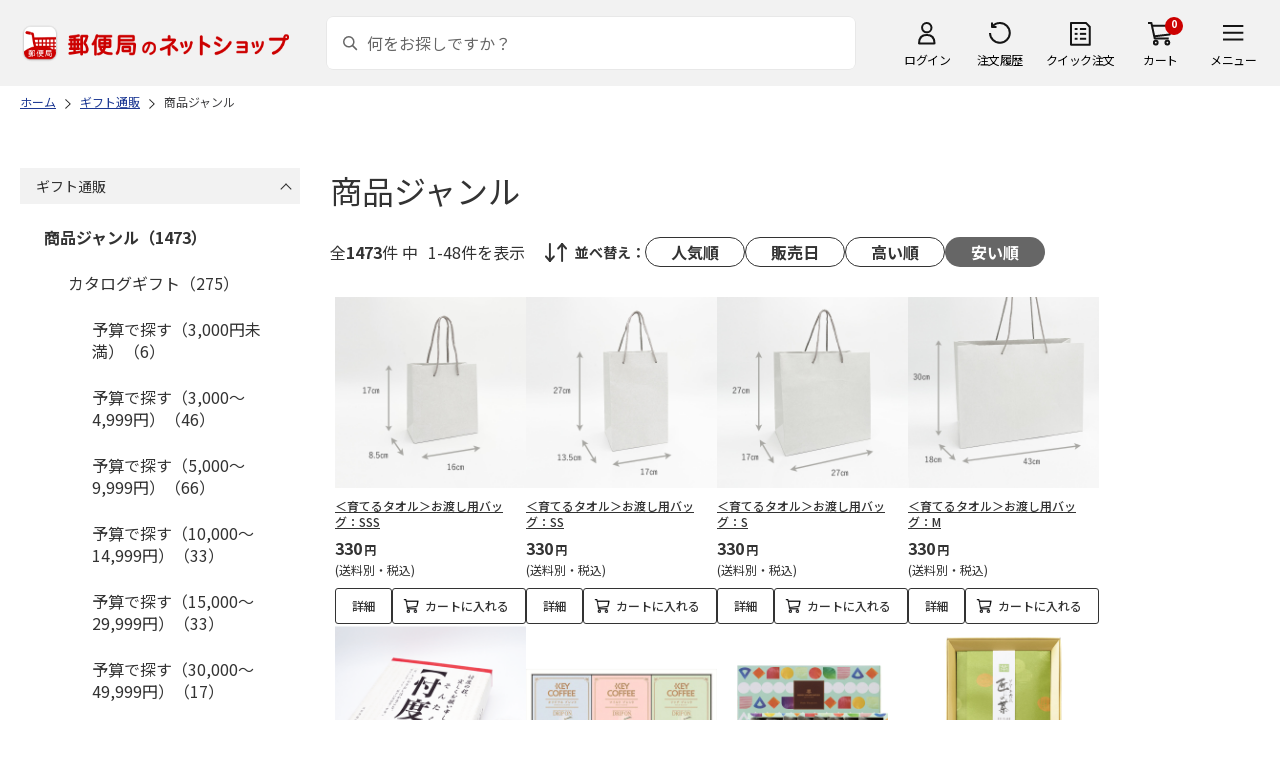

--- FILE ---
content_type: text/html; charset=shift_jis
request_url: https://shop.post.japanpost.jp/shop/r/r1330_ssp/
body_size: 11059
content:
<!DOCTYPE html>
<html lang="ja" >
<head>
<meta http-equiv="Content-Type" content="text/html; charset=Shift_JIS">
<title>商品ジャンルの通販(並び順：安い順)｜郵便局のネットショップ</title>
<link rel="canonical" href="https://www.shop.post.japanpost.jp/shop/r/r1330/">

<link rel="next" href="https://www.shop.post.japanpost.jp/shop/r/r1330_ssp_p2/">
<meta name="description" content="商品ジャンルの通販(並び順：安い順)">
<meta name="keywords" content="並び順：安い順,通販,ギフト,郵便局">


	
			
				<meta http-equiv="content-style-type" content="text/css">
<link rel="stylesheet" href="https://fonts.googleapis.com/css2?family=Noto+Sans+JP:wght@100;200;300;400;500;600;700&family=Roboto:wght@100;300;400;500;700&display=swap">
<link rel="stylesheet" href="/lib/photoswipe/photoswipe.css?st=202601201315">
<link rel="stylesheet" href="/css/site_base/base_01_reset.css?st=202601201315" media="all">
<link rel="stylesheet" href="/css/site_base/base_02_common.css?st=202601201315" media="all">
<link rel="stylesheet" href="/css/site_base/base_03_sidebox.css?st=202601201315" media="all">
<link rel="stylesheet" href="/css/site_base/base_04_goods.css?st=202601201315" media="all">
<link rel="stylesheet" href="/css/site_base/base_05_etc.css?st=202601201315" media="all">
<link rel="stylesheet" href="/css/site_base/base_06_customer.css?st=202601201315" media="all">
<link rel="stylesheet" href="/css/site_base/base_07_order.css?st=202601201315" media="all">
<link rel="stylesheet" href="/css/site_base/base_08_header.css?st=202601201315" media="all">
<link rel="stylesheet" href="/css/site_base/base_09_footer.css?st=202601201315" media="all">
<link rel="stylesheet" href="/css/site_base/base_10_append.css?st=202601201315" media="all">

<meta http-equiv="content-script-type" content="text/javascript">
<meta http-equiv="X-UA-Compatible" content="IE=edge,chrome=1">
<meta name="viewport" content="width=1600">
<script type="text/javascript" src="/js/jquery.js?st=202601201315"></script>
<script type="text/javascript" src="/js/jquery-ui.js?st=202601201315"></script>
<script type="text/javascript" src="/js/common.js?st=202601201315"></script>
<script type="text/javascript" src="/js/naviplus.js?st=202601201315" defer></script>
<script type="text/javascript" src="/js/jQueryAutoHeight_pc.js?st=202601201315"></script>
<script type="text/javascript" src="/lib/easypaginate.js?st=202601201315"></script>
<script type="text/javascript" src="/lib/easyPaginateDetail_option.js?st=202601201315"></script>
<script type="text/javascript" src="/lib/easyPaginate_option.js?st=202601201315"></script>
<script type="text/javascript" src="/lib/jquery.bxslider.v3.js?st=202601201315"></script>
<script type="text/javascript" src="/lib/jquery.bxslider_option.js?st=202601201315"></script>
<script type="text/javascript" src="/lib/loading.js?st=202601201315"></script>
<script type="text/javascript" src="/lib/jquery.bxslider.min.js?st=202601201315"></script>
<script type="text/javascript" src="/lib/photoswipe/photoswipe.min.js?st=202601201315"></script>
<script type="text/javascript" src="/lib/photoswipe/photoswipe-ui-default.min.js?st=202601201315"></script>
<script type="text/javascript" src="/lib/photoswipe/photswipe.set.js?st=202601201315"></script>

<!--[if IE 8]>
<script type="text/javascript" src="/lib/efo/pie_ie678.js?st=202601201315"></script>
<script type="text/javascript" src="/js/init_ie8.js?st=202601201315"></script>
<![endif]-->
<!--[if lt IE 9]>
<script type="text/javascript" src="http://html5shim.googlecode.com/svn/trunk/html5.js?st=202601201315"></script>
<![endif]-->
<link rel="alternate" type="application/rss+xml" title="郵便局のネットショップ" href="/shop/topic/feed.rss">
<link rel="SHORTCUT ICON" href="/img/sys/favicon.ico">

<script type="text/javascript" src="/js/site_base/base_01_common.js?st=202601201315"></script>
<script type="text/javascript" src="/js/site_base/base_02_goods.js?st=202601201315"></script>
<script type="text/javascript" src="/js/site_base/base_03_customer.js?st=202601201315"></script>
<script type="text/javascript" src="/js/site_base/base_04_order.js?st=202601201315"></script>
<script type="text/javascript" src="/js/site_base/base_05_append.js?st=202601201315"></script>

<script type="text/javascript" src="/netshop/js/top_banner.js?st=202601201315"></script>
<script type="text/javascript" src="/netshop/js/detail.js?st=202601201315"></script>

<script type="text/javascript" src="/js/goods_ajax_cart.js?st=202601201315"></script>
<script type="text/javascript">
var crsirefo_jscart = "";
</script>

<script>
(function(d, t) {
  var g = d.createElement(t),
      s = d.getElementsByTagName(t)[0];
  g.async = true;
  g.src = 'https://apis.google.com/js/plusone.js';
  g.innerHTML = '{lang:"ja"}';
  s.parentNode.insertBefore(g, s);
})(document, 'script');
</script>




			
	

<script type="text/javascript" src="/js/goods_ajax_cart.js?st=202601201315"></script>

<!-- GUID -->
<script>
window.dataLayer = window.dataLayer || [];
function gtag(){dataLayer.push(arguments);}

dataLayer.push({
'guid': '00000000-0000-0000-0000-000000000000'
});
</script>


<!-- Google Tag Manager -->
<script>(function(w,d,s,l,i){w[l]=w[l]||[];w[l].push({'gtm.start':new Date().getTime(),event:'gtm.js'});var f=d.getElementsByTagName(s)[0],j=d.createElement(s),dl=l!='dataLayer'?'&l='+l:'';j.async=true;j.src='https://www.googletagmanager.com/gtm.js?id='+i+dl;f.parentNode.insertBefore(j,f);})(window,document,'script','dataLayer','GTM-K5CFMKB');</script>
<!-- End Google Tag Manager -->


<script type="text/javascript" src="/js/ppz_rid.js?st=202601201315"></script>
<script type="text/javascript" src="/js/ppz_recommend_draw.js?st=202601201315"></script>


</head>
<body 

		


	class="page-genre liquid"
		

>

    <script src="https://cdn.actagtracker.jp/ac-tag.js"></script>
<script>
  var recommend_customer_id = '';
  var tagTypePageView = 'page_view';
  var tagParamsPageView = {
    measure_account_id: 53012,
    customer_id: '',
    item_id: '',
  };
  sendAcTag(tagTypePageView, tagParamsPageView);
</script>
<script src="https://cdn.actagtracker.jp/ac-recommend.js"></script>


<!-- Google Tag Manager (noscript) -->
<noscript><iframe src="https://www.googletagmanager.com/ns.html?id=GTM-K5CFMKB"
height="0" width="0" style="display:none;visibility:hidden"></iframe></noscript>
<!-- End Google Tag Manager (noscript) -->



	
		<div class="wrapper_">
	




	
	
		
			<div id="header02">
  <div id="header_top">
    <p id="sitelogo">
      <a href="/">
        <img src="/img/usr/common/header/site_logo.png" alt="郵便局" border="0">
      </a>
    </p>
    <form action="/shop/goods/search.aspx" method="get" name="frmSearch">
      <div class="box_search_">
        <div class="search_input_">
          <input type="hidden" name="search" value="x" />
          <input type="image" id="search_btn" src="/img/usr/common/header/icon_search.png" alt="検索" name="image" tabindex="1">
          <input name="keyword" type="text" class="keyword_" id="keyword" tabindex="1" placeholder="何をお探しですか？" maxlength="100" onfocus="javascript: cText(this)" onblur="javascript: sText(this)" style="color:#666" autocomplete="off">
          <input type="hidden" name="image" value="">
          <span class="search_wrap_deletebtn"></span>
        </div>
        <div class="search_panel_">
        </div>
      </div>
    </form>
    <ul class="header_menu_">
      <li class="mypage_">
        <a href="/shop/customer/menu.aspx">ログイン</a>
        <div class="header_menu_panel_">
          <a href="/shop/customer/menu.aspx" class="btn_login_">ログイン</a>
          <a href="/shop/customer/entry.aspx" class="link_entry_">アカウント作成</a>
        </div>
      </li>
      <li class="history_"><a href="/shop/customer/history.aspx">注文履歴</a></li>
      <li class="quickorder_"><a href="/shop/quickorder/quickorder.aspx">クイック注文</a></li>
      <li class="cart_">
        <div class="cart_items_">0</div>
        <div class="cart_box_"><a href="/shop/cart/cart.aspx" class="cart_">カート</a></div>
        <script type="text/javascript" src="/js/goods_cartlist.js?st=202601201315"></script>
      </li>
      <li class="nav_">
        <span>メニュー</span>
        <div class="header_nav_panel_">
          <div class="header_nav_line_">
            <div class="header_nav_box_">
              <div class="headline_">商品を探す</div>
              <ul>
                <li><a href="/shop/genre/speciallist.aspx">すべての特集から探す</a></li>
                <li><a href="/shop/pages/recommend_3.aspx">ランキングから探す</a></li>
              </ul>
            </div>
            <div class="header_nav_box_">
              <ul>
                <li><a href="/shop/pages/gift.aspx">ギフトを探す</a></li>
                <li><a href="/shop/pages/shokuhinstore.aspx">食品・グルメを探す</a></li>
                <li><a href="/shop/pages/goodsstore.aspx">キャラクター商品を探す</a></li>
                <li><a href="/shop/pages/kitte_hagakistore.aspx">切手・はがきを探す</a></li>
              </ul>
            </div>
          </div>
          <div class="header_nav_line_">
            <div class="header_nav_box_">
              <div class="headline_">ニュース</div>
              <ul>
                <li><a href="/shop/topic/topicdetaillist.aspx">お知らせ一覧</a></li>
              </ul>
            </div>
            <div class="header_nav_box_">
              <div class="headline_">アカウント管理</div>
              <ul>
                <li><a href="/shop/cart/cart.aspx">買い物カゴ</a></li>
                <li><a href="/shop/customer/menu.aspx">マイページ</a></li>
                <li><a href="/shop/customer/history.aspx">注文履歴</a></li>
                <li><a href="/shop/customer/custdestlist.aspx">アドレス帳の確認</a></li>
              </ul>
            </div>
          </div>
          <div class="header_nav_line_">
            <div class="header_nav_box_">
              <div class="headline_">ヘルプ・ガイド</div>
              <ul>
                <li><a href="/shop/pages/faq.aspx">よくある質問</a></li>
                <li><a href="/shop/pages/guide.aspx">はじめての方へ（ご利用ガイド）</a></li>
                <li><a href="https://www.jp-ts.jp/Content/contacts/index.html">ネットショップへの出品希望</a></li>
              </ul>
            </div>
            <div class="header_nav_box_">
              <div class="contact_">
                <a href="/shop/contact/contact.aspx">お問い合わせ</a>
              </div>
            </div>
          </div>
        </div>
      </li>
    </ul>
  </div>
  <!-- #header_top -->
</div>
<!-- #header02 -->
		
	
	

<div class="navitopicpath_">
<ul id="bread-crumb-list" itemscope itemtype="https://schema.org/BreadcrumbList">
  <li itemprop="itemListElement" itemscope itemtype="https://schema.org/ListItem">
    <a href="https://www.shop.post.japanpost.jp/shop/" itemprop="item" class="topicpath_home_">
      <span itemprop="name">ホーム</span>
    </a>
    <meta itemprop="position" content="1" />
  </li>
  <li itemprop="itemListElement" itemscope itemtype="https://schema.org/ListItem">
    <a href="/shop/r/r13/" itemprop="item">
      <span itemprop="name">ギフト通販</span>
		</a><meta itemprop="position" content="2">
  </li>
  <li itemprop="itemListElement" itemscope itemtype="https://schema.org/ListItem">
    <a href="/shop/r/r1330/" itemprop="item">
      <span itemprop="name">商品ジャンル</span>
		</a><meta itemprop="position" content="3">
  </li>


</ul>

</div><div class="clear_"></div>

<div class="container_">
<div class="contents_">

<div class="mainframe_">

<link rel="stylesheet" type="text/css" href="/css/genre.css" media="all">




<h1 class="common_headline1_">商品ジャンル</h1>













<script type="text/javascript">
var crsirefo_jscart = "";
</script>






<div class="navipage_ top_">
	<span class="navipage_sum_">全<span class="rowcount_">1473</span>件
中<span class="navi_current_nums_">1-48件</span>を表示</span>
	<dl class="navisort_">
<dt>並べ替え：</dt>
<dd>
<a href="/shop/r/r1330_srp/" class="reco_purchase_">人気順</a>
 
<a href="/shop/r/r1330_srd/" class="release_">販売日</a>
 
<a href="/shop/r/r1330_sspd/" class="high_">高い順</a>
 
<span class="navisort_now_ cheap_">安い順</span>
 </dd>
</dl>
</div>

<div class="autopagerize_page_element">

<div class="goods_">
<div  class="StyleT_Frame_">
<div class="StyleT_Item_ ">

	
	<div class="img_"><a class="goods_name_" href="https://www.shop.post.japanpost.jp/shop/g/gCS9983000035/" title="＜育てるタオル＞お渡し用バッグ：SSS"><img alt="＜育てるタオル＞お渡し用バッグ：SSS" src="https://d1bdgtbdniw5kz.cloudfront.net/img/goods/L/CS9983000035.jpg" ></a></div>
	
	<div class="icon_ design_ico_wrap_">
		
		
		
		
		
		
		
		
		
		
		
		
		
		
	</div>
	
	<div class="name_"><a class="goods_name_" href="https://www.shop.post.japanpost.jp/shop/g/gCS9983000035/" title="＜育てるタオル＞お渡し用バッグ：SSS">＜育てるタオル＞お渡し用バッグ：SSS</a></div>
	
	<div class="pricebox_">
		
		
		<div class="pricebox_inner_">
		
			<span class="price_">330円</span>
			<span class="tax_">(送料別・税込)</span>
		</div>
		
		
		
	</div>
	
		
		<div class="cart_button_wrap_ two_button_">
			<a class="detail_button_" href="https://www.shop.post.japanpost.jp/shop/g/gCS9983000035/">詳細</a>
			<a class="cart_button_" href="https://www.shop.post.japanpost.jp/shop/cart/cart.aspx?goods=CS9983000035">カートに入れる</a>
		</div>
		
	
	
</div>
<div class="StyleT_Item_ ">

	
	<div class="img_"><a class="goods_name_" href="https://www.shop.post.japanpost.jp/shop/g/gCS9983000036/" title="＜育てるタオル＞お渡し用バッグ：SS"><img alt="＜育てるタオル＞お渡し用バッグ：SS" src="https://d1bdgtbdniw5kz.cloudfront.net/img/goods/L/CS9983000036.jpg" ></a></div>
	
	<div class="icon_ design_ico_wrap_">
		
		
		
		
		
		
		
		
		
		
		
		
		
		
	</div>
	
	<div class="name_"><a class="goods_name_" href="https://www.shop.post.japanpost.jp/shop/g/gCS9983000036/" title="＜育てるタオル＞お渡し用バッグ：SS">＜育てるタオル＞お渡し用バッグ：SS</a></div>
	
	<div class="pricebox_">
		
		
		<div class="pricebox_inner_">
		
			<span class="price_">330円</span>
			<span class="tax_">(送料別・税込)</span>
		</div>
		
		
		
	</div>
	
		
		<div class="cart_button_wrap_ two_button_">
			<a class="detail_button_" href="https://www.shop.post.japanpost.jp/shop/g/gCS9983000036/">詳細</a>
			<a class="cart_button_" href="https://www.shop.post.japanpost.jp/shop/cart/cart.aspx?goods=CS9983000036">カートに入れる</a>
		</div>
		
	
	
</div>
<div class="StyleT_Item_ ">

	
	<div class="img_"><a class="goods_name_" href="https://www.shop.post.japanpost.jp/shop/g/gCS9983000037/" title="＜育てるタオル＞お渡し用バッグ：S"><img alt="＜育てるタオル＞お渡し用バッグ：S" src="https://d1bdgtbdniw5kz.cloudfront.net/img/goods/L/CS9983000037.jpg" ></a></div>
	
	<div class="icon_ design_ico_wrap_">
		
		
		
		
		
		
		
		
		
		
		
		
		
		
	</div>
	
	<div class="name_"><a class="goods_name_" href="https://www.shop.post.japanpost.jp/shop/g/gCS9983000037/" title="＜育てるタオル＞お渡し用バッグ：S">＜育てるタオル＞お渡し用バッグ：S</a></div>
	
	<div class="pricebox_">
		
		
		<div class="pricebox_inner_">
		
			<span class="price_">330円</span>
			<span class="tax_">(送料別・税込)</span>
		</div>
		
		
		
	</div>
	
		
		<div class="cart_button_wrap_ two_button_">
			<a class="detail_button_" href="https://www.shop.post.japanpost.jp/shop/g/gCS9983000037/">詳細</a>
			<a class="cart_button_" href="https://www.shop.post.japanpost.jp/shop/cart/cart.aspx?goods=CS9983000037">カートに入れる</a>
		</div>
		
	
	
</div>
<div class="StyleT_Item_ ">

	
	<div class="img_"><a class="goods_name_" href="https://www.shop.post.japanpost.jp/shop/g/gCS9983000038/" title="＜育てるタオル＞お渡し用バッグ：M"><img alt="＜育てるタオル＞お渡し用バッグ：M" src="https://d1bdgtbdniw5kz.cloudfront.net/img/goods/L/CS9983000038.jpg" ></a></div>
	
	<div class="icon_ design_ico_wrap_">
		
		
		
		
		
		
		
		
		
		
		
		
		
		
	</div>
	
	<div class="name_"><a class="goods_name_" href="https://www.shop.post.japanpost.jp/shop/g/gCS9983000038/" title="＜育てるタオル＞お渡し用バッグ：M">＜育てるタオル＞お渡し用バッグ：M</a></div>
	
	<div class="pricebox_">
		
		
		<div class="pricebox_inner_">
		
			<span class="price_">330円</span>
			<span class="tax_">(送料別・税込)</span>
		</div>
		
		
		
	</div>
	
		
		<div class="cart_button_wrap_ two_button_">
			<a class="detail_button_" href="https://www.shop.post.japanpost.jp/shop/g/gCS9983000038/">詳細</a>
			<a class="cart_button_" href="https://www.shop.post.japanpost.jp/shop/cart/cart.aspx?goods=CS9983000038">カートに入れる</a>
		</div>
		
	
	
</div>
<div class="StyleT_Item_ ">

	
	<div class="img_"><a class="goods_name_" href="https://www.shop.post.japanpost.jp/shop/g/gCS9975243004/" title="≪手土産≫忖度まんじゅう（９個入）"><img alt="≪手土産≫忖度まんじゅう（９個入）" src="https://d1bdgtbdniw5kz.cloudfront.net/img/goods/L/CS9975243004.png" ></a></div>
	
	<div class="icon_ design_ico_wrap_">
		
		
		
		
		
		
		
		
		
		
		
		
		
		
	</div>
	
	<div class="name_"><a class="goods_name_" href="https://www.shop.post.japanpost.jp/shop/g/gCS9975243004/" title="≪手土産≫忖度まんじゅう（９個入）">≪手土産≫忖度まんじゅう（９個入）</a></div>
	
	<div class="pricebox_">
		
		
		<div class="pricebox_inner_">
		
			<span class="price_">950円</span>
			<span class="tax_">(送料別・税込)</span>
		</div>
		
		
		
	</div>
	
		
		<div class="cart_button_wrap_ two_button_">
			<a class="detail_button_" href="https://www.shop.post.japanpost.jp/shop/g/gCS9975243004/">詳細</a>
			<a class="cart_button_" href="https://www.shop.post.japanpost.jp/shop/cart/cart.aspx?goods=CS9975243004">カートに入れる</a>
		</div>
		
	
	
</div>
<div class="StyleT_Item_ ">

	
	<div class="img_"><a class="goods_name_" href="https://www.shop.post.japanpost.jp/shop/g/gCS9975243044/" title="≪手土産≫キーコーヒードリップオンギフト"><img alt="≪手土産≫キーコーヒードリップオンギフト" src="https://d1bdgtbdniw5kz.cloudfront.net/img/goods/L/CS9975243044.jpg" ></a></div>
	
	<div class="icon_ design_ico_wrap_">
		
		
		
		
		
		
		
		
		
		
		
		
		
		
	</div>
	
	<div class="name_"><a class="goods_name_" href="https://www.shop.post.japanpost.jp/shop/g/gCS9975243044/" title="≪手土産≫キーコーヒードリップオンギフト">≪手土産≫キーコーヒードリップオンギフト</a></div>
	
	<div class="pricebox_">
		
		
		<div class="pricebox_inner_">
		
			<span class="price_">1,026円</span>
			<span class="tax_">(送料別・税込)</span>
		</div>
		
		
		
	</div>
	
		
		<div class="cart_button_wrap_ two_button_">
			<a class="detail_button_" href="https://www.shop.post.japanpost.jp/shop/g/gCS9975243044/">詳細</a>
			<a class="cart_button_" href="https://www.shop.post.japanpost.jp/shop/cart/cart.aspx?goods=CS9975243044">カートに入れる</a>
		</div>
		
	
	
</div>
<div class="StyleT_Item_ ">

	
	<div class="img_"><a class="goods_name_" href="https://www.shop.post.japanpost.jp/shop/g/gCS9973501096/" title="プティ・フィナンシェ８個入"><img alt="プティ・フィナンシェ８個入" src="https://d1bdgtbdniw5kz.cloudfront.net/img/goods/L/CS9973501096.jpg" ></a></div>
	
	<div class="icon_ design_ico_wrap_">
		
		
		
		
		
		
		
		
		
		
		
		
		
		
	</div>
	
	<div class="name_"><a class="goods_name_" href="https://www.shop.post.japanpost.jp/shop/g/gCS9973501096/" title="プティ・フィナンシェ８個入">プティ・フィナンシェ８個入</a></div>
	
	<div class="pricebox_">
		
		
		<div class="pricebox_inner_">
		
			<span class="price_">1,080円</span>
			<span class="tax_">(送料別・税込)</span>
		</div>
		
		
		
	</div>
	
		
		<div class="cart_button_wrap_ two_button_">
			<a class="detail_button_" href="https://www.shop.post.japanpost.jp/shop/g/gCS9973501096/">詳細</a>
			<a class="cart_button_" href="https://www.shop.post.japanpost.jp/shop/cart/cart.aspx?goods=CS9973501096">カートに入れる</a>
		</div>
		
	
	
</div>
<div class="StyleT_Item_ ">

	
	<div class="img_"><a class="goods_name_" href="https://www.shop.post.japanpost.jp/shop/g/gCS9973501124/" title="茶通亭　匠の茶"><img alt="茶通亭　匠の茶" src="https://d1bdgtbdniw5kz.cloudfront.net/img/goods/L/CS9973501124.jpg" ></a></div>
	
	<div class="icon_ design_ico_wrap_">
		
		
		
		
		
		
		
		
		
		
		
		
		
		
	</div>
	
	<div class="name_"><a class="goods_name_" href="https://www.shop.post.japanpost.jp/shop/g/gCS9973501124/" title="茶通亭　匠の茶">茶通亭　匠の茶</a></div>
	
	<div class="pricebox_">
		
		
		<div class="pricebox_inner_">
		
			<span class="price_">1,080円</span>
			<span class="tax_">(送料別・税込)</span>
		</div>
		
		
		
	</div>
	
		
		<div class="cart_button_wrap_ two_button_">
			<a class="detail_button_" href="https://www.shop.post.japanpost.jp/shop/g/gCS9973501124/">詳細</a>
			<a class="cart_button_" href="https://www.shop.post.japanpost.jp/shop/cart/cart.aspx?goods=CS9973501124">カートに入れる</a>
		</div>
		
	
	
</div>
<div class="StyleT_Item_ ">

	
	<div class="img_"><a class="goods_name_" href="https://www.shop.post.japanpost.jp/shop/g/gCS9975243002/" title="≪手土産≫三晃ソース"><img alt="≪手土産≫三晃ソース" src="https://d1bdgtbdniw5kz.cloudfront.net/img/goods/L/CS9975243002.jpg" ></a></div>
	
	<div class="icon_ design_ico_wrap_">
		
		
		
		
		
		
		
		
		
		
		
		
		
		
	</div>
	
	<div class="name_"><a class="goods_name_" href="https://www.shop.post.japanpost.jp/shop/g/gCS9975243002/" title="≪手土産≫三晃ソース">≪手土産≫三晃ソース</a></div>
	
	<div class="pricebox_">
		
		
		<div class="pricebox_inner_">
		
			<span class="price_">1,100円</span>
			<span class="tax_">(送料別・税込)</span>
		</div>
		
		
		
	</div>
	
		
		<div class="cart_button_wrap_ two_button_">
			<a class="detail_button_" href="https://www.shop.post.japanpost.jp/shop/g/gCS9975243002/">詳細</a>
			<a class="cart_button_" href="https://www.shop.post.japanpost.jp/shop/cart/cart.aspx?goods=CS9975243002">カートに入れる</a>
		</div>
		
	
	
</div>
<div class="StyleT_Item_ ">

	
	<div class="img_"><a class="goods_name_" href="https://www.shop.post.japanpost.jp/shop/g/gCS9975243003/" title="≪手土産≫三晃ウスターソース"><img alt="≪手土産≫三晃ウスターソース" src="https://d1bdgtbdniw5kz.cloudfront.net/img/goods/L/CS9975243003.jpg" ></a></div>
	
	<div class="icon_ design_ico_wrap_">
		
		
		
		
		
		
		
		
		
		
		
		
		
		
	</div>
	
	<div class="name_"><a class="goods_name_" href="https://www.shop.post.japanpost.jp/shop/g/gCS9975243003/" title="≪手土産≫三晃ウスターソース">≪手土産≫三晃ウスターソース</a></div>
	
	<div class="pricebox_">
		
		
		<div class="pricebox_inner_">
		
			<span class="price_">1,100円</span>
			<span class="tax_">(送料別・税込)</span>
		</div>
		
		
		
	</div>
	
		
		<div class="cart_button_wrap_ two_button_">
			<a class="detail_button_" href="https://www.shop.post.japanpost.jp/shop/g/gCS9975243003/">詳細</a>
			<a class="cart_button_" href="https://www.shop.post.japanpost.jp/shop/cart/cart.aspx?goods=CS9975243003">カートに入れる</a>
		</div>
		
	
	
</div>
<div class="StyleT_Item_ ">

	
	<div class="img_"><a class="goods_name_" href="https://www.shop.post.japanpost.jp/shop/g/gCS9973500593/" title="ダロワイヨ ドゥミセック詰合せ（４個入）"><img alt="ダロワイヨ ドゥミセック詰合せ（４個入）" src="https://d1bdgtbdniw5kz.cloudfront.net/img/goods/L/CS9973500593.jpg" ></a></div>
	
	<div class="icon_ design_ico_wrap_">
		
		
		
		
		
		
		
		
		
		
		
		
		
		
	</div>
	
	<div class="name_"><a class="goods_name_" href="https://www.shop.post.japanpost.jp/shop/g/gCS9973500593/" title="ダロワイヨ ドゥミセック詰合せ（４個入）">ダロワイヨ ドゥミセック詰合せ（４個入）</a></div>
	
	<div class="pricebox_">
		
		
		<div class="pricebox_inner_">
		
			<span class="price_">1,296円</span>
			<span class="tax_">(送料別・税込)</span>
		</div>
		
		
		
	</div>
	
		
		<div class="cart_button_wrap_ two_button_">
			<a class="detail_button_" href="https://www.shop.post.japanpost.jp/shop/g/gCS9973500593/">詳細</a>
			<a class="cart_button_" href="https://www.shop.post.japanpost.jp/shop/cart/cart.aspx?goods=CS9973500593">カートに入れる</a>
		</div>
		
	
	
</div>
<div class="StyleT_Item_ ">

	
	<div class="img_"><a class="goods_name_" href="https://www.shop.post.japanpost.jp/shop/g/gCS9983000019/" title="＜育てるタオル＞feel プチハンドタオル：チャコール(グレー系)"><img alt="＜育てるタオル＞feel プチハンドタオル：チャコール(グレー系)" src="https://d1bdgtbdniw5kz.cloudfront.net/img/goods/L/CS9983000019.jpg" ></a></div>
	
	<div class="icon_ design_ico_wrap_">
		
		
		
		
		
		
		
		
		
		
		
		
		
		
	</div>
	
	<div class="name_"><a class="goods_name_" href="https://www.shop.post.japanpost.jp/shop/g/gCS9983000019/" title="＜育てるタオル＞feel プチハンドタオル：チャコール(グレー系)">＜育てるタオル＞feel プチハンドタオル：チャコール(グレー系)</a></div>
	
	<div class="pricebox_">
		
		
		<div class="pricebox_inner_">
		
			<span class="price_">1,320円</span>
			<span class="tax_">(送料別・税込)</span>
		</div>
		
		
		
	</div>
	
		
		<div class="cart_button_wrap_ two_button_">
			<a class="detail_button_" href="https://www.shop.post.japanpost.jp/shop/g/gCS9983000019/">詳細</a>
			<a class="cart_button_" href="https://www.shop.post.japanpost.jp/shop/cart/cart.aspx?goods=CS9983000019">カートに入れる</a>
		</div>
		
	
	
</div>
<div class="StyleT_Item_ ">

	
	<div class="img_"><a class="goods_name_" href="https://www.shop.post.japanpost.jp/shop/g/gCS9983000020/" title="＜育てるタオル＞feel プチハンドタオル：ミスト(白系)"><img alt="＜育てるタオル＞feel プチハンドタオル：ミスト(白系)" src="https://d1bdgtbdniw5kz.cloudfront.net/img/goods/L/CS9983000020.jpg" ></a></div>
	
	<div class="icon_ design_ico_wrap_">
		
		
		
		
		
		
		
		
		
		
		
		
		
		
	</div>
	
	<div class="name_"><a class="goods_name_" href="https://www.shop.post.japanpost.jp/shop/g/gCS9983000020/" title="＜育てるタオル＞feel プチハンドタオル：ミスト(白系)">＜育てるタオル＞feel プチハンドタオル：ミスト(白系)</a></div>
	
	<div class="pricebox_">
		
		
		<div class="pricebox_inner_">
		
			<span class="price_">1,320円</span>
			<span class="tax_">(送料別・税込)</span>
		</div>
		
		
		
	</div>
	
		
		<div class="cart_button_wrap_ two_button_">
			<a class="detail_button_" href="https://www.shop.post.japanpost.jp/shop/g/gCS9983000020/">詳細</a>
			<a class="cart_button_" href="https://www.shop.post.japanpost.jp/shop/cart/cart.aspx?goods=CS9983000020">カートに入れる</a>
		</div>
		
	
	
</div>
<div class="StyleT_Item_ ">

	
	<div class="img_"><a class="goods_name_" href="https://www.shop.post.japanpost.jp/shop/g/gCS9983000021/" title="＜育てるタオル＞feel プチハンドタオル：モス(カーキ系)"><img alt="＜育てるタオル＞feel プチハンドタオル：モス(カーキ系)" src="https://d1bdgtbdniw5kz.cloudfront.net/img/goods/L/CS9983000021.jpg" ></a></div>
	
	<div class="icon_ design_ico_wrap_">
		
		
		
		
		
		
		
		
		
		
		
		
		
		
	</div>
	
	<div class="name_"><a class="goods_name_" href="https://www.shop.post.japanpost.jp/shop/g/gCS9983000021/" title="＜育てるタオル＞feel プチハンドタオル：モス(カーキ系)">＜育てるタオル＞feel プチハンドタオル：モス(カーキ系)</a></div>
	
	<div class="pricebox_">
		
		
		<div class="pricebox_inner_">
		
			<span class="price_">1,320円</span>
			<span class="tax_">(送料別・税込)</span>
		</div>
		
		
		
	</div>
	
		
		<div class="cart_button_wrap_ two_button_">
			<a class="detail_button_" href="https://www.shop.post.japanpost.jp/shop/g/gCS9983000021/">詳細</a>
			<a class="cart_button_" href="https://www.shop.post.japanpost.jp/shop/cart/cart.aspx?goods=CS9983000021">カートに入れる</a>
		</div>
		
	
	
</div>
<div class="StyleT_Item_ ">

	
	<div class="img_"><a class="goods_name_" href="https://www.shop.post.japanpost.jp/shop/g/gCS9983000022/" title="＜育てるタオル＞feel プチハンドタオル：ロータス(ピンク系)"><img alt="＜育てるタオル＞feel プチハンドタオル：ロータス(ピンク系)" src="https://d1bdgtbdniw5kz.cloudfront.net/img/goods/L/CS9983000022.jpg" ></a></div>
	
	<div class="icon_ design_ico_wrap_">
		
		
		
		
		
		
		
		
		
		
		
		
		
		
	</div>
	
	<div class="name_"><a class="goods_name_" href="https://www.shop.post.japanpost.jp/shop/g/gCS9983000022/" title="＜育てるタオル＞feel プチハンドタオル：ロータス(ピンク系)">＜育てるタオル＞feel プチハンドタオル：ロータス(ピンク系)</a></div>
	
	<div class="pricebox_">
		
		
		<div class="pricebox_inner_">
		
			<span class="price_">1,320円</span>
			<span class="tax_">(送料別・税込)</span>
		</div>
		
		
		
	</div>
	
		
		<div class="cart_button_wrap_ two_button_">
			<a class="detail_button_" href="https://www.shop.post.japanpost.jp/shop/g/gCS9983000022/">詳細</a>
			<a class="cart_button_" href="https://www.shop.post.japanpost.jp/shop/cart/cart.aspx?goods=CS9983000022">カートに入れる</a>
		</div>
		
	
	
</div>
<div class="StyleT_Item_ ">

	
	<div class="img_"><a class="goods_name_" href="https://www.shop.post.japanpost.jp/shop/g/gCS9983000023/" title="＜育てるタオル＞feel プチハンドタオル：フォグブルー(青系)"><img alt="＜育てるタオル＞feel プチハンドタオル：フォグブルー(青系)" src="https://d1bdgtbdniw5kz.cloudfront.net/img/goods/L/CS9983000023.jpg" ></a></div>
	
	<div class="icon_ design_ico_wrap_">
		
		
		
		
		
		
		
		
		
		
		
		
		
		
	</div>
	
	<div class="name_"><a class="goods_name_" href="https://www.shop.post.japanpost.jp/shop/g/gCS9983000023/" title="＜育てるタオル＞feel プチハンドタオル：フォグブルー(青系)">＜育てるタオル＞feel プチハンドタオル：フォグブルー(青系)</a></div>
	
	<div class="pricebox_">
		
		
		<div class="pricebox_inner_">
		
			<span class="price_">1,320円</span>
			<span class="tax_">(送料別・税込)</span>
		</div>
		
		
		
	</div>
	
		
		<div class="cart_button_wrap_ two_button_">
			<a class="detail_button_" href="https://www.shop.post.japanpost.jp/shop/g/gCS9983000023/">詳細</a>
			<a class="cart_button_" href="https://www.shop.post.japanpost.jp/shop/cart/cart.aspx?goods=CS9983000023">カートに入れる</a>
		</div>
		
	
	
</div>
<div class="StyleT_Item_ ">

	
	<div class="img_"><a class="goods_name_" href="https://www.shop.post.japanpost.jp/shop/g/gCS9983000024/" title="＜育てるタオル＞feel プチハンドタオル：ムーングレージュ(茶系)"><img alt="＜育てるタオル＞feel プチハンドタオル：ムーングレージュ(茶系)" src="https://d1bdgtbdniw5kz.cloudfront.net/img/goods/L/CS9983000024.jpg" ></a></div>
	
	<div class="icon_ design_ico_wrap_">
		
		
		
		
		
		
		
		
		
		
		
		
		
		
	</div>
	
	<div class="name_"><a class="goods_name_" href="https://www.shop.post.japanpost.jp/shop/g/gCS9983000024/" title="＜育てるタオル＞feel プチハンドタオル：ムーングレージュ(茶系)">＜育てるタオル＞feel プチハンドタオル：ムーングレージュ(茶系)</a></div>
	
	<div class="pricebox_">
		
		
		<div class="pricebox_inner_">
		
			<span class="price_">1,320円</span>
			<span class="tax_">(送料別・税込)</span>
		</div>
		
		
		
	</div>
	
		
		<div class="cart_button_wrap_ two_button_">
			<a class="detail_button_" href="https://www.shop.post.japanpost.jp/shop/g/gCS9983000024/">詳細</a>
			<a class="cart_button_" href="https://www.shop.post.japanpost.jp/shop/cart/cart.aspx?goods=CS9983000024">カートに入れる</a>
		</div>
		
	
	
</div>
<div class="StyleT_Item_ ">

	
	<div class="img_"><a class="goods_name_" href="https://www.shop.post.japanpost.jp/shop/g/gCS9973501241/" title="今治かのん　フェイスタオル　グリーン"><img alt="今治かのん　フェイスタオル　グリーン" src="https://d1bdgtbdniw5kz.cloudfront.net/img/goods/L/CS9973501241.jpg" ></a></div>
	
	<div class="icon_ design_ico_wrap_">
		
		
		
		
		
		
		
		
		
		
		
		
		
		
	</div>
	
	<div class="name_"><a class="goods_name_" href="https://www.shop.post.japanpost.jp/shop/g/gCS9973501241/" title="今治かのん　フェイスタオル　グリーン">今治かのん　フェイスタオル　グリーン</a></div>
	
	<div class="pricebox_">
		
		
		<div class="pricebox_inner_">
		
			<span class="price_">1,375円</span>
			<span class="tax_">(送料別・税込)</span>
		</div>
		
		
		
	</div>
	
		
		<div class="cart_button_wrap_ two_button_">
			<a class="detail_button_" href="https://www.shop.post.japanpost.jp/shop/g/gCS9973501241/">詳細</a>
			<a class="cart_button_" href="https://www.shop.post.japanpost.jp/shop/cart/cart.aspx?goods=CS9973501241">カートに入れる</a>
		</div>
		
	
	
</div>
<div class="StyleT_Item_ ">

	
	<div class="img_"><a class="goods_name_" href="https://www.shop.post.japanpost.jp/shop/g/gCS9973501242/" title="今治かのん　フェイスタオル　ホワイト"><img alt="今治かのん　フェイスタオル　ホワイト" src="https://d1bdgtbdniw5kz.cloudfront.net/img/goods/L/CS9973501242.jpg" ></a></div>
	
	<div class="icon_ design_ico_wrap_">
		
		
		
		
		
		
		
		
		
		
		
		
		
		
	</div>
	
	<div class="name_"><a class="goods_name_" href="https://www.shop.post.japanpost.jp/shop/g/gCS9973501242/" title="今治かのん　フェイスタオル　ホワイト">今治かのん　フェイスタオル　ホワイト</a></div>
	
	<div class="pricebox_">
		
		
		<div class="pricebox_inner_">
		
			<span class="price_">1,375円</span>
			<span class="tax_">(送料別・税込)</span>
		</div>
		
		
		
	</div>
	
		
		<div class="cart_button_wrap_ two_button_">
			<a class="detail_button_" href="https://www.shop.post.japanpost.jp/shop/g/gCS9973501242/">詳細</a>
			<a class="cart_button_" href="https://www.shop.post.japanpost.jp/shop/cart/cart.aspx?goods=CS9973501242">カートに入れる</a>
		</div>
		
	
	
</div>
<div class="StyleT_Item_ ">

	
	<div class="img_"><a class="goods_name_" href="https://www.shop.post.japanpost.jp/shop/g/gCS9976900172/" title="メッセージドリップ「感謝」(モーニングタイムブレンド）4P"><img alt="メッセージドリップ「感謝」(モーニングタイムブレンド）4P" src="https://d1bdgtbdniw5kz.cloudfront.net/img/goods/L/CS9976900172.jpg" ></a></div>
	
	<div class="icon_ design_ico_wrap_">
		
		
		
		
		
		
		
		
		
		
		
		
		
		
	</div>
	
	<div class="name_"><a class="goods_name_" href="https://www.shop.post.japanpost.jp/shop/g/gCS9976900172/" title="メッセージドリップ「感謝」(モーニングタイムブレンド）4P">メッセージドリップ「感謝」(モーニングタイムブレンド）4P</a></div>
	
	<div class="pricebox_">
		
		
		<div class="pricebox_inner_">
		
			<span class="price_">1,380円</span>
			<span class="tax_">(送料・税込)</span>
		</div>
		
		
		
	</div>
	
		
		<div class="cart_button_wrap_ two_button_">
			<a class="detail_button_" href="https://www.shop.post.japanpost.jp/shop/g/gCS9976900172/">詳細</a>
			<a class="cart_button_" href="https://www.shop.post.japanpost.jp/shop/cart/cart.aspx?goods=CS9976900172">カートに入れる</a>
		</div>
		
	
	
</div>
<div class="StyleT_Item_ ">

	
	<div class="img_"><a class="goods_name_" href="https://www.shop.post.japanpost.jp/shop/g/gCS9976900174/" title="メッセージドリップ「FOR YOU ブラック」(リラックスタイムブレンド）4P"><img alt="メッセージドリップ「FOR YOU ブラック」(リラックスタイムブレンド）4P" src="https://d1bdgtbdniw5kz.cloudfront.net/img/goods/L/CS9976900174.jpg" ></a></div>
	
	<div class="icon_ design_ico_wrap_">
		
		
		
		
		
		
		
		
		
		
		
		
		
		
	</div>
	
	<div class="name_"><a class="goods_name_" href="https://www.shop.post.japanpost.jp/shop/g/gCS9976900174/" title="メッセージドリップ「FOR YOU ブラック」(リラックスタイムブレンド）4P">メッセージドリップ「FOR YOU ブラック」(リラックスタイムブレンド）4P</a></div>
	
	<div class="pricebox_">
		
		
		<div class="pricebox_inner_">
		
			<span class="price_">1,380円</span>
			<span class="tax_">(送料・税込)</span>
		</div>
		
		
		
	</div>
	
		
		<div class="cart_button_wrap_ two_button_">
			<a class="detail_button_" href="https://www.shop.post.japanpost.jp/shop/g/gCS9976900174/">詳細</a>
			<a class="cart_button_" href="https://www.shop.post.japanpost.jp/shop/cart/cart.aspx?goods=CS9976900174">カートに入れる</a>
		</div>
		
	
	
</div>
<div class="StyleT_Item_ ">

	
	<div class="img_"><a class="goods_name_" href="https://www.shop.post.japanpost.jp/shop/g/gCS9976900173/" title="メッセージドリップ「ほんの気持ちです」(ランチタイムブレンド）4P"><img alt="メッセージドリップ「ほんの気持ちです」(ランチタイムブレンド）4P" src="https://d1bdgtbdniw5kz.cloudfront.net/img/goods/L/CS9976900173.jpg" ></a></div>
	
	<div class="icon_ design_ico_wrap_">
		
		
		
		
		
		
		
		
		
		
		
		
		
		
	</div>
	
	<div class="name_"><a class="goods_name_" href="https://www.shop.post.japanpost.jp/shop/g/gCS9976900173/" title="メッセージドリップ「ほんの気持ちです」(ランチタイムブレンド）4P">メッセージドリップ「ほんの気持ちです」(ランチタイムブレンド）4P</a></div>
	
	<div class="pricebox_">
		
		
		<div class="pricebox_inner_">
		
			<span class="price_">1,380円</span>
			<span class="tax_">(送料・税込)</span>
		</div>
		
		
		
	</div>
	
		
		<div class="cart_button_wrap_ two_button_">
			<a class="detail_button_" href="https://www.shop.post.japanpost.jp/shop/g/gCS9976900173/">詳細</a>
			<a class="cart_button_" href="https://www.shop.post.japanpost.jp/shop/cart/cart.aspx?goods=CS9976900173">カートに入れる</a>
		</div>
		
	
	
</div>
<div class="StyleT_Item_ ">

	
	<div class="img_"><a class="goods_name_" href="https://www.shop.post.japanpost.jp/shop/g/gCS7035112804EC/" title="はらぺこあおむし　キッチン洗剤セット【慶事用】"><img alt="はらぺこあおむし　キッチン洗剤セット【慶事用】" src="https://d1bdgtbdniw5kz.cloudfront.net/img/goods/L/CS7035112804EC.jpg" ></a></div>
	
	<div class="icon_ design_ico_wrap_">
		
		
		
		<img class="img_icon1_" src="https://d1bdgtbdniw5kz.cloudfront.net/img/icon/10000101.gif" alt="">
		
		
		
		
		
		
		
		
		
		
	</div>
	
	<div class="name_"><a class="goods_name_" href="https://www.shop.post.japanpost.jp/shop/g/gCS7035112804EC/" title="はらぺこあおむし　キッチン洗剤セット【慶事用】">はらぺこあおむし　キッチン洗剤セット【慶事用】</a></div>
	
	<div class="pricebox_">
		
		
		<div class="pricebox_inner_">
		
			<span class="price_">1,450円</span>
			<span class="tax_">(送料・税込)</span>
		</div>
		
		
		
		<div class="pointbox_">
			<span class="point_text_">獲得ポイント：</span>
			<span class="points_">
			 14
			
			
			pt
			</span>
		</div>
		
	</div>
	
		
		<div class="cart_button_wrap_ two_button_">
			<a class="detail_button_" href="https://www.shop.post.japanpost.jp/shop/g/gCS7035112804EC/">詳細</a>
			<a class="cart_button_" href="https://www.shop.post.japanpost.jp/shop/cart/cart.aspx?goods=CS7035112804EC">カートに入れる</a>
		</div>
		
	
	
</div>
<div class="StyleT_Item_ ">

	
	<div class="img_"><a class="goods_name_" href="https://www.shop.post.japanpost.jp/shop/g/gCS9973501115/" title="シベール　ラスクギフトセットＳ"><img alt="シベール　ラスクギフトセットＳ" src="https://d1bdgtbdniw5kz.cloudfront.net/img/goods/L/CS9973501115.jpg" ></a></div>
	
	<div class="icon_ design_ico_wrap_">
		
		
		
		
		
		
		
		
		
		
		
		
		
		
	</div>
	
	<div class="name_"><a class="goods_name_" href="https://www.shop.post.japanpost.jp/shop/g/gCS9973501115/" title="シベール　ラスクギフトセットＳ">シベール　ラスクギフトセットＳ</a></div>
	
	<div class="pricebox_">
		
		
		<div class="pricebox_inner_">
		
			<span class="price_">1,481円</span>
			<span class="tax_">(送料別・税込)</span>
		</div>
		
		
		
	</div>
	
		
		<div class="cart_button_wrap_ two_button_">
			<a class="detail_button_" href="https://www.shop.post.japanpost.jp/shop/g/gCS9973501115/">詳細</a>
			<a class="cart_button_" href="https://www.shop.post.japanpost.jp/shop/cart/cart.aspx?goods=CS9973501115">カートに入れる</a>
		</div>
		
	
	
</div>
<div class="StyleT_Item_ ">

	
	<div class="img_"><a class="goods_name_" href="https://www.shop.post.japanpost.jp/shop/g/gCS9976900169/" title="メッセージドリップ「感謝」(モーニングタイムブレンド）4P（紙袋付き）"><img alt="メッセージドリップ「感謝」(モーニングタイムブレンド）4P（紙袋付き）" src="https://d1bdgtbdniw5kz.cloudfront.net/img/goods/L/CS9976900169.jpg" ></a></div>
	
	<div class="icon_ design_ico_wrap_">
		
		
		
		
		
		
		
		
		
		
		
		
		
		
	</div>
	
	<div class="name_"><a class="goods_name_" href="https://www.shop.post.japanpost.jp/shop/g/gCS9976900169/" title="メッセージドリップ「感謝」(モーニングタイムブレンド）4P（紙袋付き）">メッセージドリップ「感謝」(モーニングタイムブレンド）4P（紙袋付き）</a></div>
	
	<div class="pricebox_">
		
		
		<div class="pricebox_inner_">
		
			<span class="price_">1,512円</span>
			<span class="tax_">(送料・税込)</span>
		</div>
		
		
		
	</div>
	
		
		<div class="cart_button_wrap_ two_button_">
			<a class="detail_button_" href="https://www.shop.post.japanpost.jp/shop/g/gCS9976900169/">詳細</a>
			<a class="cart_button_" href="https://www.shop.post.japanpost.jp/shop/cart/cart.aspx?goods=CS9976900169">カートに入れる</a>
		</div>
		
	
	
</div>
<div class="StyleT_Item_ ">

	
	<div class="img_"><a class="goods_name_" href="https://www.shop.post.japanpost.jp/shop/g/gCS9976900170/" title="メッセージドリップ「ほんの気持ちです」(ランチタイムブレンド）4P（紙袋付き）"><img alt="メッセージドリップ「ほんの気持ちです」(ランチタイムブレンド）4P（紙袋付き）" src="https://d1bdgtbdniw5kz.cloudfront.net/img/goods/L/CS9976900170.jpg" ></a></div>
	
	<div class="icon_ design_ico_wrap_">
		
		
		
		
		
		
		
		
		
		
		
		
		
		
	</div>
	
	<div class="name_"><a class="goods_name_" href="https://www.shop.post.japanpost.jp/shop/g/gCS9976900170/" title="メッセージドリップ「ほんの気持ちです」(ランチタイムブレンド）4P（紙袋付き）">メッセージドリップ「ほんの気持ちです」(ランチタイムブレンド）4P（紙袋付き）</a></div>
	
	<div class="pricebox_">
		
		
		<div class="pricebox_inner_">
		
			<span class="price_">1,512円</span>
			<span class="tax_">(送料・税込)</span>
		</div>
		
		
		
	</div>
	
		
		<div class="cart_button_wrap_ two_button_">
			<a class="detail_button_" href="https://www.shop.post.japanpost.jp/shop/g/gCS9976900170/">詳細</a>
			<a class="cart_button_" href="https://www.shop.post.japanpost.jp/shop/cart/cart.aspx?goods=CS9976900170">カートに入れる</a>
		</div>
		
	
	
</div>
<div class="StyleT_Item_ ">

	
	<div class="img_"><a class="goods_name_" href="https://www.shop.post.japanpost.jp/shop/g/gCS9976900171/" title="メッセージドリップ「FOR YOU ブラック」(リラックスタイムブレンド）4P（紙袋付き）"><img alt="メッセージドリップ「FOR YOU ブラック」(リラックスタイムブレンド）4P（紙袋付き）" src="https://d1bdgtbdniw5kz.cloudfront.net/img/goods/L/CS9976900171.jpg" ></a></div>
	
	<div class="icon_ design_ico_wrap_">
		
		
		
		
		
		
		
		
		
		
		
		
		
		
	</div>
	
	<div class="name_"><a class="goods_name_" href="https://www.shop.post.japanpost.jp/shop/g/gCS9976900171/" title="メッセージドリップ「FOR YOU ブラック」(リラックスタイムブレンド）4P（紙袋付き）">メッセージドリップ「FOR YOU ブラック」(リラックスタイムブレンド）4P（紙袋付き）</a></div>
	
	<div class="pricebox_">
		
		
		<div class="pricebox_inner_">
		
			<span class="price_">1,512円</span>
			<span class="tax_">(送料・税込)</span>
		</div>
		
		
		
	</div>
	
		
		<div class="cart_button_wrap_ two_button_">
			<a class="detail_button_" href="https://www.shop.post.japanpost.jp/shop/g/gCS9976900171/">詳細</a>
			<a class="cart_button_" href="https://www.shop.post.japanpost.jp/shop/cart/cart.aspx?goods=CS9976900171">カートに入れる</a>
		</div>
		
	
	
</div>
<div class="StyleT_Item_ ">

	
	<div class="img_"><a class="goods_name_" href="https://www.shop.post.japanpost.jp/shop/g/gCS9983000051/" title="＜育てるタオル＞MARQUE ポッシュ(ハーフハンドタオル)：グリフェール(ダークグレー)"><img alt="＜育てるタオル＞MARQUE ポッシュ(ハーフハンドタオル)：グリフェール(ダークグレー)" src="https://d1bdgtbdniw5kz.cloudfront.net/img/goods/L/CS9983000051.jpg" ></a></div>
	
	<div class="icon_ design_ico_wrap_">
		
		
		
		
		
		
		
		
		
		
		
		
		
		
	</div>
	
	<div class="name_"><a class="goods_name_" href="https://www.shop.post.japanpost.jp/shop/g/gCS9983000051/" title="＜育てるタオル＞MARQUE ポッシュ(ハーフハンドタオル)：グリフェール(ダークグレー)">＜育てるタオル＞MARQUE ポッシュ(ハーフハンドタオル)：グリフェール(ダークグレー)</a></div>
	
	<div class="pricebox_">
		
		
		<div class="pricebox_inner_">
		
			<span class="price_">1,540円</span>
			<span class="tax_">(送料別・税込)</span>
		</div>
		
		
		
	</div>
	
		
		<div class="cart_button_wrap_ two_button_">
			<a class="detail_button_" href="https://www.shop.post.japanpost.jp/shop/g/gCS9983000051/">詳細</a>
			<a class="cart_button_" href="https://www.shop.post.japanpost.jp/shop/cart/cart.aspx?goods=CS9983000051">カートに入れる</a>
		</div>
		
	
	
</div>
<div class="StyleT_Item_ ">

	
	<div class="img_"><a class="goods_name_" href="https://www.shop.post.japanpost.jp/shop/g/gCS9983000052/" title="＜育てるタオル＞MARQUE ポッシュ(ハーフハンドタオル)：エトゥープ(グレージュ)"><img alt="＜育てるタオル＞MARQUE ポッシュ(ハーフハンドタオル)：エトゥープ(グレージュ)" src="https://d1bdgtbdniw5kz.cloudfront.net/img/goods/L/CS9983000052.jpg" ></a></div>
	
	<div class="icon_ design_ico_wrap_">
		
		
		
		
		
		
		
		
		
		
		
		
		
		
	</div>
	
	<div class="name_"><a class="goods_name_" href="https://www.shop.post.japanpost.jp/shop/g/gCS9983000052/" title="＜育てるタオル＞MARQUE ポッシュ(ハーフハンドタオル)：エトゥープ(グレージュ)">＜育てるタオル＞MARQUE ポッシュ(ハーフハンドタオル)：エトゥープ(グレージュ)</a></div>
	
	<div class="pricebox_">
		
		
		<div class="pricebox_inner_">
		
			<span class="price_">1,540円</span>
			<span class="tax_">(送料別・税込)</span>
		</div>
		
		
		
	</div>
	
		
		<div class="cart_button_wrap_ two_button_">
			<a class="detail_button_" href="https://www.shop.post.japanpost.jp/shop/g/gCS9983000052/">詳細</a>
			<a class="cart_button_" href="https://www.shop.post.japanpost.jp/shop/cart/cart.aspx?goods=CS9983000052">カートに入れる</a>
		</div>
		
	
	
</div>
<div class="StyleT_Item_ ">

	
	<div class="img_"><a class="goods_name_" href="https://www.shop.post.japanpost.jp/shop/g/gCS9983000053/" title="＜育てるタオル＞MARQUE ポッシュ(ハーフハンドタオル)：サーブル(スモークグレー)"><img alt="＜育てるタオル＞MARQUE ポッシュ(ハーフハンドタオル)：サーブル(スモークグレー)" src="https://d1bdgtbdniw5kz.cloudfront.net/img/goods/L/CS9983000053.jpg" ></a></div>
	
	<div class="icon_ design_ico_wrap_">
		
		
		
		
		
		
		
		
		
		
		
		
		
		
	</div>
	
	<div class="name_"><a class="goods_name_" href="https://www.shop.post.japanpost.jp/shop/g/gCS9983000053/" title="＜育てるタオル＞MARQUE ポッシュ(ハーフハンドタオル)：サーブル(スモークグレー)">＜育てるタオル＞MARQUE ポッシュ(ハーフハンドタオル)：サーブル(スモークグレー)</a></div>
	
	<div class="pricebox_">
		
		
		<div class="pricebox_inner_">
		
			<span class="price_">1,540円</span>
			<span class="tax_">(送料別・税込)</span>
		</div>
		
		
		
	</div>
	
		
		<div class="cart_button_wrap_ two_button_">
			<a class="detail_button_" href="https://www.shop.post.japanpost.jp/shop/g/gCS9983000053/">詳細</a>
			<a class="cart_button_" href="https://www.shop.post.japanpost.jp/shop/cart/cart.aspx?goods=CS9983000053">カートに入れる</a>
		</div>
		
	
	
</div>
<div class="StyleT_Item_ ">

	
	<div class="img_"><a class="goods_name_" href="https://www.shop.post.japanpost.jp/shop/g/gCS9983000054/" title="＜育てるタオル＞MARQUE ポッシュ(ハーフハンドタオル)：モーヴ(アッシュピンク)"><img alt="＜育てるタオル＞MARQUE ポッシュ(ハーフハンドタオル)：モーヴ(アッシュピンク)" src="https://d1bdgtbdniw5kz.cloudfront.net/img/goods/L/CS9983000054.jpg" ></a></div>
	
	<div class="icon_ design_ico_wrap_">
		
		
		
		
		
		
		
		
		
		
		
		
		
		
	</div>
	
	<div class="name_"><a class="goods_name_" href="https://www.shop.post.japanpost.jp/shop/g/gCS9983000054/" title="＜育てるタオル＞MARQUE ポッシュ(ハーフハンドタオル)：モーヴ(アッシュピンク)">＜育てるタオル＞MARQUE ポッシュ(ハーフハンドタオル)：モーヴ(アッシュピンク)</a></div>
	
	<div class="pricebox_">
		
		
		<div class="pricebox_inner_">
		
			<span class="price_">1,540円</span>
			<span class="tax_">(送料別・税込)</span>
		</div>
		
		
		
	</div>
	
		
		<div class="cart_button_wrap_ two_button_">
			<a class="detail_button_" href="https://www.shop.post.japanpost.jp/shop/g/gCS9983000054/">詳細</a>
			<a class="cart_button_" href="https://www.shop.post.japanpost.jp/shop/cart/cart.aspx?goods=CS9983000054">カートに入れる</a>
		</div>
		
	
	
</div>
<div class="StyleT_Item_ ">

	
	<div class="img_"><a class="goods_name_" href="https://www.shop.post.japanpost.jp/shop/g/gCS7035111221EC/" title="スターバックス　オリガミドリップコーヒーギフトＡ【慶事用】"><img alt="スターバックス　オリガミドリップコーヒーギフトＡ【慶事用】" src="https://d1bdgtbdniw5kz.cloudfront.net/img/goods/L/CS7035111221EC.jpg" ></a></div>
	
	<div class="icon_ design_ico_wrap_">
		
		
		
		<img class="img_icon1_" src="https://d1bdgtbdniw5kz.cloudfront.net/img/icon/10000101.gif" alt="">
		
		
		
		
		
		
		
		
		
		
	</div>
	
	<div class="name_"><a class="goods_name_" href="https://www.shop.post.japanpost.jp/shop/g/gCS7035111221EC/" title="スターバックス　オリガミドリップコーヒーギフトＡ【慶事用】">スターバックス　オリガミドリップコーヒーギフトＡ【慶事用】</a></div>
	
	<div class="pricebox_">
		
		
		<div class="pricebox_inner_">
		
			<span class="price_">1,580円</span>
			<span class="tax_">(送料・税込)</span>
		</div>
		
		
		
		<div class="pointbox_">
			<span class="point_text_">獲得ポイント：</span>
			<span class="points_">
			 15
			
			
			pt
			</span>
		</div>
		
	</div>
	
		
		<div class="cart_button_wrap_ two_button_">
			<a class="detail_button_" href="https://www.shop.post.japanpost.jp/shop/g/gCS7035111221EC/">詳細</a>
			<a class="cart_button_" href="https://www.shop.post.japanpost.jp/shop/cart/cart.aspx?goods=CS7035111221EC">カートに入れる</a>
		</div>
		
	
	
</div>
<div class="StyleT_Item_ ">

	
	<div class="img_"><a class="goods_name_" href="https://www.shop.post.japanpost.jp/shop/g/gCS7035211687EC/" title="スターバックス　オリガミドリップコーヒーギフトＡ【弔事用】"><img alt="スターバックス　オリガミドリップコーヒーギフトＡ【弔事用】" src="https://d1bdgtbdniw5kz.cloudfront.net/img/goods/L/CS7035211687EC.jpg" ></a></div>
	
	<div class="icon_ design_ico_wrap_">
		
		
		
		<img class="img_icon1_" src="https://d1bdgtbdniw5kz.cloudfront.net/img/icon/10000101.gif" alt="">
		
		
		
		
		
		
		
		
		
		
	</div>
	
	<div class="name_"><a class="goods_name_" href="https://www.shop.post.japanpost.jp/shop/g/gCS7035211687EC/" title="スターバックス　オリガミドリップコーヒーギフトＡ【弔事用】">スターバックス　オリガミドリップコーヒーギフトＡ【弔事用】</a></div>
	
	<div class="pricebox_">
		
		
		<div class="pricebox_inner_">
		
			<span class="price_">1,580円</span>
			<span class="tax_">(送料・税込)</span>
		</div>
		
		
		
		<div class="pointbox_">
			<span class="point_text_">獲得ポイント：</span>
			<span class="points_">
			 15
			
			
			pt
			</span>
		</div>
		
	</div>
	
		
		<div class="cart_button_wrap_ two_button_">
			<a class="detail_button_" href="https://www.shop.post.japanpost.jp/shop/g/gCS7035211687EC/">詳細</a>
			<a class="cart_button_" href="https://www.shop.post.japanpost.jp/shop/cart/cart.aspx?goods=CS7035211687EC">カートに入れる</a>
		</div>
		
	
	
</div>
<div class="StyleT_Item_ ">

	
	<div class="img_"><a class="goods_name_" href="https://www.shop.post.japanpost.jp/shop/g/gCS7035112865EC/" title="極　冷凍ごはん容器２個入【慶事用】"><img alt="極　冷凍ごはん容器２個入【慶事用】" src="https://d1bdgtbdniw5kz.cloudfront.net/img/goods/L/CS7035112865EC.jpg" ></a></div>
	
	<div class="icon_ design_ico_wrap_">
		
		
		
		<img class="img_icon1_" src="https://d1bdgtbdniw5kz.cloudfront.net/img/icon/10000101.gif" alt="">
		
		
		
		
		
		
		
		
		
		
	</div>
	
	<div class="name_"><a class="goods_name_" href="https://www.shop.post.japanpost.jp/shop/g/gCS7035112865EC/" title="極　冷凍ごはん容器２個入【慶事用】">極　冷凍ごはん容器２個入【慶事用】</a></div>
	
	<div class="pricebox_">
		
		
		<div class="pricebox_inner_">
		
			<span class="price_">1,610円</span>
			<span class="tax_">(送料・税込)</span>
		</div>
		
		
		
		<div class="pointbox_">
			<span class="point_text_">獲得ポイント：</span>
			<span class="points_">
			 16
			
			
			pt
			</span>
		</div>
		
	</div>
	
		
		<div class="cart_button_wrap_ two_button_">
			<a class="detail_button_" href="https://www.shop.post.japanpost.jp/shop/g/gCS7035112865EC/">詳細</a>
			<a class="cart_button_" href="https://www.shop.post.japanpost.jp/shop/cart/cart.aspx?goods=CS7035112865EC">カートに入れる</a>
		</div>
		
	
	
</div>
<div class="StyleT_Item_ ">

	
	<div class="img_"><a class="goods_name_" href="https://www.shop.post.japanpost.jp/shop/g/gCS9973501156/" title="和の調味料詰合せ"><img alt="和の調味料詰合せ" src="https://d1bdgtbdniw5kz.cloudfront.net/img/goods/L/CS9973501156.jpg" ></a></div>
	
	<div class="icon_ design_ico_wrap_">
		
		
		
		
		
		
		
		
		
		
		
		
		
		
	</div>
	
	<div class="name_"><a class="goods_name_" href="https://www.shop.post.japanpost.jp/shop/g/gCS9973501156/" title="和の調味料詰合せ">和の調味料詰合せ</a></div>
	
	<div class="pricebox_">
		
		
		<div class="pricebox_inner_">
		
			<span class="price_">1,620円</span>
			<span class="tax_">(送料別・税込)</span>
		</div>
		
		
		
	</div>
	
		
		<div class="cart_button_wrap_ two_button_">
			<a class="detail_button_" href="https://www.shop.post.japanpost.jp/shop/g/gCS9973501156/">詳細</a>
			<a class="cart_button_" href="https://www.shop.post.japanpost.jp/shop/cart/cart.aspx?goods=CS9973501156">カートに入れる</a>
		</div>
		
	
	
</div>
<div class="StyleT_Item_ ">

	
	<div class="img_"><a class="goods_name_" href="https://www.shop.post.japanpost.jp/shop/g/gCS9973501104/" title="ホテルオークラ　フィナンシェ＆ガレット６個詰合"><img alt="ホテルオークラ　フィナンシェ＆ガレット６個詰合" src="https://d1bdgtbdniw5kz.cloudfront.net/img/goods/L/CS9973501104.jpg" ></a></div>
	
	<div class="icon_ design_ico_wrap_">
		
		
		
		
		
		
		
		
		
		
		
		
		
		
	</div>
	
	<div class="name_"><a class="goods_name_" href="https://www.shop.post.japanpost.jp/shop/g/gCS9973501104/" title="ホテルオークラ　フィナンシェ＆ガレット６個詰合">ホテルオークラ　フィナンシェ＆ガレット６個詰合</a></div>
	
	<div class="pricebox_">
		
		
		<div class="pricebox_inner_">
		
			<span class="price_">1,620円</span>
			<span class="tax_">(送料別・税込)</span>
		</div>
		
		
		
	</div>
	
		
		<div class="cart_button_wrap_ two_button_">
			<a class="detail_button_" href="https://www.shop.post.japanpost.jp/shop/g/gCS9973501104/">詳細</a>
			<a class="cart_button_" href="https://www.shop.post.japanpost.jp/shop/cart/cart.aspx?goods=CS9973501104">カートに入れる</a>
		</div>
		
	
	
</div>
<div class="StyleT_Item_ ">

	
	<div class="img_"><a class="goods_name_" href="https://www.shop.post.japanpost.jp/shop/g/gCS9973501111/" title="リーガロイヤルホテル監修　ロイヤルガトーコレクション"><img alt="リーガロイヤルホテル監修　ロイヤルガトーコレクション" src="https://d1bdgtbdniw5kz.cloudfront.net/img/goods/L/CS9973501111.jpg" ></a></div>
	
	<div class="icon_ design_ico_wrap_">
		
		
		
		
		
		
		
		
		
		
		
		
		
		
	</div>
	
	<div class="name_"><a class="goods_name_" href="https://www.shop.post.japanpost.jp/shop/g/gCS9973501111/" title="リーガロイヤルホテル監修　ロイヤルガトーコレクション">リーガロイヤルホテル監修　ロイヤルガトーコレクション</a></div>
	
	<div class="pricebox_">
		
		
		<div class="pricebox_inner_">
		
			<span class="price_">1,620円</span>
			<span class="tax_">(送料別・税込)</span>
		</div>
		
		
		
	</div>
	
		
		<div class="cart_button_wrap_ two_button_">
			<a class="detail_button_" href="https://www.shop.post.japanpost.jp/shop/g/gCS9973501111/">詳細</a>
			<a class="cart_button_" href="https://www.shop.post.japanpost.jp/shop/cart/cart.aspx?goods=CS9973501111">カートに入れる</a>
		</div>
		
	
	
</div>
<div class="StyleT_Item_ ">

	
	<div class="img_"><a class="goods_name_" href="https://www.shop.post.japanpost.jp/shop/g/gCS9977125566/" title="米菓 穂のなごみ　BK-AE"><img alt="米菓 穂のなごみ　BK-AE" src="https://d1bdgtbdniw5kz.cloudfront.net/img/goods/L/CS9977125566.jpg" ></a></div>
	
	<div class="icon_ design_ico_wrap_">
		
		
		
		
		
		
		
		
		
		
		
		
		
		
	</div>
	
	<div class="name_"><a class="goods_name_" href="https://www.shop.post.japanpost.jp/shop/g/gCS9977125566/" title="米菓 穂のなごみ　BK-AE">米菓 穂のなごみ　BK-AE</a></div>
	
	<div class="pricebox_">
		
		
		<div class="pricebox_inner_">
		
			<span class="price_">1,620円</span>
			<span class="tax_">(送料別・税込)</span>
		</div>
		
		
		
	</div>
	
		
		<div class="cart_button_wrap_ two_button_">
			<a class="detail_button_" href="https://www.shop.post.japanpost.jp/shop/g/gCS9977125566/">詳細</a>
			<a class="cart_button_" href="https://www.shop.post.japanpost.jp/shop/cart/cart.aspx?goods=CS9977125566">カートに入れる</a>
		</div>
		
	
	
</div>
<div class="StyleT_Item_ ">

	
	<div class="img_"><a class="goods_name_" href="https://www.shop.post.japanpost.jp/shop/g/gCS9973501117/" title="神戸の珈琲の匠＆クッキーセット"><img alt="神戸の珈琲の匠＆クッキーセット" src="https://d1bdgtbdniw5kz.cloudfront.net/img/goods/L/CS9973501117.jpg" ></a></div>
	
	<div class="icon_ design_ico_wrap_">
		
		
		
		
		
		
		
		
		
		
		
		
		
		
	</div>
	
	<div class="name_"><a class="goods_name_" href="https://www.shop.post.japanpost.jp/shop/g/gCS9973501117/" title="神戸の珈琲の匠＆クッキーセット">神戸の珈琲の匠＆クッキーセット</a></div>
	
	<div class="pricebox_">
		
		
		<div class="pricebox_inner_">
		
			<span class="price_">1,620円</span>
			<span class="tax_">(送料別・税込)</span>
		</div>
		
		
		
	</div>
	
		
		<div class="cart_button_wrap_ two_button_">
			<a class="detail_button_" href="https://www.shop.post.japanpost.jp/shop/g/gCS9973501117/">詳細</a>
			<a class="cart_button_" href="https://www.shop.post.japanpost.jp/shop/cart/cart.aspx?goods=CS9973501117">カートに入れる</a>
		</div>
		
	
	
</div>
<div class="StyleT_Item_ ">

	
	<div class="img_"><a class="goods_name_" href="https://www.shop.post.japanpost.jp/shop/g/gCS9973501125/" title="茶通亭　匠の茶"><img alt="茶通亭　匠の茶" src="https://d1bdgtbdniw5kz.cloudfront.net/img/goods/L/CS9973501125.jpg" ></a></div>
	
	<div class="icon_ design_ico_wrap_">
		
		
		
		
		
		
		
		
		
		
		
		
		
		
	</div>
	
	<div class="name_"><a class="goods_name_" href="https://www.shop.post.japanpost.jp/shop/g/gCS9973501125/" title="茶通亭　匠の茶">茶通亭　匠の茶</a></div>
	
	<div class="pricebox_">
		
		
		<div class="pricebox_inner_">
		
			<span class="price_">1,620円</span>
			<span class="tax_">(送料別・税込)</span>
		</div>
		
		
		
	</div>
	
		
		<div class="cart_button_wrap_ two_button_">
			<a class="detail_button_" href="https://www.shop.post.japanpost.jp/shop/g/gCS9973501125/">詳細</a>
			<a class="cart_button_" href="https://www.shop.post.japanpost.jp/shop/cart/cart.aspx?goods=CS9973501125">カートに入れる</a>
		</div>
		
	
	
</div>
<div class="StyleT_Item_ ">

	
	<div class="img_"><a class="goods_name_" href="https://www.shop.post.japanpost.jp/shop/g/gCS9973501162/" title="信州そば・細うどんセット"><img alt="信州そば・細うどんセット" src="https://d1bdgtbdniw5kz.cloudfront.net/img/goods/L/CS9973501162.jpg" ></a></div>
	
	<div class="icon_ design_ico_wrap_">
		
		
		
		
		
		
		
		
		
		
		
		
		
		
	</div>
	
	<div class="name_"><a class="goods_name_" href="https://www.shop.post.japanpost.jp/shop/g/gCS9973501162/" title="信州そば・細うどんセット">信州そば・細うどんセット</a></div>
	
	<div class="pricebox_">
		
		
		<div class="pricebox_inner_">
		
			<span class="price_">1,620円</span>
			<span class="tax_">(送料別・税込)</span>
		</div>
		
		
		
	</div>
	
		
		<div class="cart_button_wrap_ two_button_">
			<a class="detail_button_" href="https://www.shop.post.japanpost.jp/shop/g/gCS9973501162/">詳細</a>
			<a class="cart_button_" href="https://www.shop.post.japanpost.jp/shop/cart/cart.aspx?goods=CS9973501162">カートに入れる</a>
		</div>
		
	
	
</div>
<div class="StyleT_Item_ ">

	
	<div class="img_"><a class="goods_name_" href="https://www.shop.post.japanpost.jp/shop/g/gCS9973501182/" title="賛否両論　スープ＆味付け海苔"><img alt="賛否両論　スープ＆味付け海苔" src="https://d1bdgtbdniw5kz.cloudfront.net/img/goods/L/CS9973501182.jpg" ></a></div>
	
	<div class="icon_ design_ico_wrap_">
		
		
		
		
		
		
		
		
		
		
		
		
		
		
	</div>
	
	<div class="name_"><a class="goods_name_" href="https://www.shop.post.japanpost.jp/shop/g/gCS9973501182/" title="賛否両論　スープ＆味付け海苔">賛否両論　スープ＆味付け海苔</a></div>
	
	<div class="pricebox_">
		
		
		<div class="pricebox_inner_">
		
			<span class="price_">1,620円</span>
			<span class="tax_">(送料別・税込)</span>
		</div>
		
		
		
	</div>
	
		
		<div class="cart_button_wrap_ two_button_">
			<a class="detail_button_" href="https://www.shop.post.japanpost.jp/shop/g/gCS9973501182/">詳細</a>
			<a class="cart_button_" href="https://www.shop.post.japanpost.jp/shop/cart/cart.aspx?goods=CS9973501182">カートに入れる</a>
		</div>
		
	
	
</div>
<div class="StyleT_Item_ ">

	
	<div class="img_"><a class="goods_name_" href="https://www.shop.post.japanpost.jp/shop/g/gCS9975243024/" title="≪手土産≫神戸トラッドクッキー"><img alt="≪手土産≫神戸トラッドクッキー" src="https://d1bdgtbdniw5kz.cloudfront.net/img/goods/L/CS9975243024.jpg" ></a></div>
	
	<div class="icon_ design_ico_wrap_">
		
		
		
		
		
		
		
		
		
		
		
		
		
		
	</div>
	
	<div class="name_"><a class="goods_name_" href="https://www.shop.post.japanpost.jp/shop/g/gCS9975243024/" title="≪手土産≫神戸トラッドクッキー">≪手土産≫神戸トラッドクッキー</a></div>
	
	<div class="pricebox_">
		
		
		<div class="pricebox_inner_">
		
			<span class="price_">1,620円</span>
			<span class="tax_">(送料別・税込)</span>
		</div>
		
		
		
	</div>
	
		
		<div class="cart_button_wrap_ two_button_">
			<a class="detail_button_" href="https://www.shop.post.japanpost.jp/shop/g/gCS9975243024/">詳細</a>
			<a class="cart_button_" href="https://www.shop.post.japanpost.jp/shop/cart/cart.aspx?goods=CS9975243024">カートに入れる</a>
		</div>
		
	
	
</div>
<div class="StyleT_Item_ ">

	
	<div class="img_"><a class="goods_name_" href="https://www.shop.post.japanpost.jp/shop/g/gCS9975243033/" title="≪手土産≫米菓　穂のなごみ　４袋入（４種類）"><img alt="≪手土産≫米菓　穂のなごみ　４袋入（４種類）" src="https://d1bdgtbdniw5kz.cloudfront.net/img/goods/L/CS9975243033.jpg" ></a></div>
	
	<div class="icon_ design_ico_wrap_">
		
		
		
		
		
		
		
		
		
		
		
		
		
		
	</div>
	
	<div class="name_"><a class="goods_name_" href="https://www.shop.post.japanpost.jp/shop/g/gCS9975243033/" title="≪手土産≫米菓　穂のなごみ　４袋入（４種類）">≪手土産≫米菓　穂のなごみ　４袋入（４種類）</a></div>
	
	<div class="pricebox_">
		
		
		<div class="pricebox_inner_">
		
			<span class="price_">1,620円</span>
			<span class="tax_">(送料別・税込)</span>
		</div>
		
		
		
	</div>
	
		
		<div class="cart_button_wrap_ two_button_">
			<a class="detail_button_" href="https://www.shop.post.japanpost.jp/shop/g/gCS9975243033/">詳細</a>
			<a class="cart_button_" href="https://www.shop.post.japanpost.jp/shop/cart/cart.aspx?goods=CS9975243033">カートに入れる</a>
		</div>
		
	
	
</div>
<div class="StyleT_Item_ ">

	
	<div class="img_"><a class="goods_name_" href="https://www.shop.post.japanpost.jp/shop/g/gCS9975243039/" title="≪手土産≫AGFブレンディスティック　カフェオレコレクション　１４袋入（５種類）"><img alt="≪手土産≫AGFブレンディスティック　カフェオレコレクション　１４袋入（５種類）" src="https://d1bdgtbdniw5kz.cloudfront.net/img/goods/L/CS9975243039.jpg" ></a></div>
	
	<div class="icon_ design_ico_wrap_">
		
		
		
		
		
		
		
		
		
		
		
		
		
		
	</div>
	
	<div class="name_"><a class="goods_name_" href="https://www.shop.post.japanpost.jp/shop/g/gCS9975243039/" title="≪手土産≫AGFブレンディスティック　カフェオレコレクション　１４袋入（５種類）">≪手土産≫AGFブレンディスティック　カフェオレコレクション　１４袋入（５種類）</a></div>
	
	<div class="pricebox_">
		
		
		<div class="pricebox_inner_">
		
			<span class="price_">1,620円</span>
			<span class="tax_">(送料別・税込)</span>
		</div>
		
		
		
	</div>
	
		
		<div class="cart_button_wrap_ two_button_">
			<a class="detail_button_" href="https://www.shop.post.japanpost.jp/shop/g/gCS9975243039/">詳細</a>
			<a class="cart_button_" href="https://www.shop.post.japanpost.jp/shop/cart/cart.aspx?goods=CS9975243039">カートに入れる</a>
		</div>
		
	
	
</div>
<div class="StyleT_Item_ ">

	
	<div class="img_"><a class="goods_name_" href="https://www.shop.post.japanpost.jp/shop/g/gCS9975243047/" title="≪手土産≫ろくさん亭　道場六三郎　フリーズドライ　ギフト　６袋入（３種類）"><img alt="≪手土産≫ろくさん亭　道場六三郎　フリーズドライ　ギフト　６袋入（３種類）" src="https://d1bdgtbdniw5kz.cloudfront.net/img/goods/L/CS9975243047.jpg" ></a></div>
	
	<div class="icon_ design_ico_wrap_">
		
		
		
		
		
		
		
		
		
		
		
		
		
		
	</div>
	
	<div class="name_"><a class="goods_name_" href="https://www.shop.post.japanpost.jp/shop/g/gCS9975243047/" title="≪手土産≫ろくさん亭　道場六三郎　フリーズドライ　ギフト　６袋入（３種類）">≪手土産≫ろくさん亭　道場六三郎　フリーズドライ　ギフト　６袋入（３種類）</a></div>
	
	<div class="pricebox_">
		
		
		<div class="pricebox_inner_">
		
			<span class="price_">1,620円</span>
			<span class="tax_">(送料別・税込)</span>
		</div>
		
		
		
	</div>
	
		
		<div class="cart_button_wrap_ two_button_">
			<a class="detail_button_" href="https://www.shop.post.japanpost.jp/shop/g/gCS9975243047/">詳細</a>
			<a class="cart_button_" href="https://www.shop.post.japanpost.jp/shop/cart/cart.aspx?goods=CS9975243047">カートに入れる</a>
		</div>
		
	
	
</div>
<div class="StyleT_Item_ ">

	
	<div class="img_"><a class="goods_name_" href="https://www.shop.post.japanpost.jp/shop/g/gCS9975243051/" title="≪手土産≫ブルボンロアンヌセレクション"><img alt="≪手土産≫ブルボンロアンヌセレクション" src="https://d1bdgtbdniw5kz.cloudfront.net/img/goods/L/CS9975243051.jpg" ></a></div>
	
	<div class="icon_ design_ico_wrap_">
		
		
		
		
		
		
		
		
		
		
		
		
		
		
	</div>
	
	<div class="name_"><a class="goods_name_" href="https://www.shop.post.japanpost.jp/shop/g/gCS9975243051/" title="≪手土産≫ブルボンロアンヌセレクション">≪手土産≫ブルボンロアンヌセレクション</a></div>
	
	<div class="pricebox_">
		
		
		<div class="pricebox_inner_">
		
			<span class="price_">1,620円</span>
			<span class="tax_">(送料別・税込)</span>
		</div>
		
		
		
	</div>
	
		
		<div class="cart_button_wrap_ two_button_">
			<a class="detail_button_" href="https://www.shop.post.japanpost.jp/shop/g/gCS9975243051/">詳細</a>
			<a class="cart_button_" href="https://www.shop.post.japanpost.jp/shop/cart/cart.aspx?goods=CS9975243051">カートに入れる</a>
		</div>
		
	
	
</div>
<div class="StyleT_Item_ ">

	
	<div class="img_"><a class="goods_name_" href="https://www.shop.post.japanpost.jp/shop/g/gCS9973501053/" title="祝七宝　タオルセットＡ"><img alt="祝七宝　タオルセットＡ" src="https://d1bdgtbdniw5kz.cloudfront.net/img/goods/L/CS9973501053.jpg" ></a></div>
	
	<div class="icon_ design_ico_wrap_">
		
		
		
		
		
		
		
		
		
		
		
		
		
		
	</div>
	
	<div class="name_"><a class="goods_name_" href="https://www.shop.post.japanpost.jp/shop/g/gCS9973501053/" title="祝七宝　タオルセットＡ">祝七宝　タオルセットＡ</a></div>
	
	<div class="pricebox_">
		
		
		<div class="pricebox_inner_">
		
			<span class="price_">1,650円</span>
			<span class="tax_">(送料別・税込)</span>
		</div>
		
		
		
	</div>
	
		
		<div class="cart_button_wrap_ two_button_">
			<a class="detail_button_" href="https://www.shop.post.japanpost.jp/shop/g/gCS9973501053/">詳細</a>
			<a class="cart_button_" href="https://www.shop.post.japanpost.jp/shop/cart/cart.aspx?goods=CS9973501053">カートに入れる</a>
		</div>
		
	
	
</div>

</div>
</div>
</div>
<div class="autopagerize_insert_before"></div>
<div class="navipage_ bottom_">
<div class="navipage_frame_">
<span class="navipage_reverse_"></span>
<span class="navipage_now_">1</span><a href="/shop/r/r1330_ssp_p2_n48/">2</a><a href="/shop/r/r1330_ssp_p3_n48/">3</a><a href="/shop/r/r1330_ssp_p4_n48/">4</a><a href="/shop/r/r1330_ssp_p5_n48/">5</a>
<span class="navipage_forward_"><span class="navipage_next_"><a rel="next" href="/shop/r/r1330_ssp_p2_n48/">次</a></span>
<span class="navipage_last_"><a href="/shop/r/r1330_ssp_p31_n48/">最後</a></span>
</span>
</div>
</div>


<div id="cocokara"></div>


</div>

<div class="leftmenuframe_">
<div id="block_of_leftmenu_top">
	<form method="get" action="/shop/goods/search.aspx" name="frm" autocomplete="off">
	<input type="hidden" name="search" value="x">
	
	<input type="hidden" name="sort" value="sp">
	<input type="hidden" name="image" value="">
	
	<input type="hidden" name="genre" value="1330">
	
<div class="sort_box sort_category">
	<div class="ttl">
		<p>ギフト通販</p>
		<div class="btn_acd"></div>
	</div>
	<div class="sort_contents acd_wrapper">
		<ul>
		<li>

<a class="current" href="/shop/r/r1330_ssp/">商品ジャンル（1473）</a>
<ul>
<li>

<a href="/shop/r/r133010_ssp/">カタログギフト（275）</a>
<ul>
<li>

<a href="/shop/r/r13301001_ssp/">予算で探す（3,000円未満）（6）</a>

</li><li>

<a href="/shop/r/r13301002_ssp/">予算で探す（3,000～4,999円）（46）</a>

</li><li>

<a href="/shop/r/r13301003_ssp/">予算で探す（5,000～9,999円）（66）</a>

</li><li>

<a href="/shop/r/r13301004_ssp/">予算で探す（10,000～14,999円）（33）</a>

</li><li>

<a href="/shop/r/r13301005_ssp/">予算で探す（15,000～29,999円）（33）</a>

</li><li>

<a href="/shop/r/r13301006_ssp/">予算で探す（30,000～49,999円）（17）</a>

</li><li>

<a href="/shop/r/r13301007_ssp/">予算で探す（50,000円以上）（14）</a>

</li><li>

<a href="/shop/r/r13301008_ssp/">dancyu（ダンチュウ）（10）</a>

</li><li>

<a href="/shop/r/r13301009_ssp/">ILLUMS（イルムス）（12）</a>

</li><li>

<a href="/shop/r/r13301010_ssp/">LOFT（ロフト）（3）</a>

</li><li>

<a href="/shop/r/r13301011_ssp/">DEAN ＆ DELUCA（ディーン＆デルーカ）（12）</a>

</li><li>

<a href="/shop/r/r13301012_ssp/">ONWARD MARCHE（オンワード・マルシェ）（4）</a>

</li><li>

<a href="/shop/r/r13301014_ssp/">VENT OUEST（ヴァンウエスト）CARDタイプ（7）</a>

</li><li>

<a href="/shop/r/r13301015_ssp/">JOURNAL STANDARD FURNITURE（ジャーナル スタンダード ファニチャー）（3）</a>

</li>
</ul>
</li>
<li>

<a href="/shop/r/r133011_ssp/">グルメ（367）</a>
<ul>
<li>

<a href="/shop/r/r13301101_ssp/">麺（19）</a>

</li><li>

<a href="/shop/r/r13301102_ssp/">米（11）</a>

</li><li>

<a href="/shop/r/r13301104_ssp/">調味料（42）</a>

</li><li>

<a href="/shop/r/r13301105_ssp/">惣菜（53）</a>

</li><li>

<a href="/shop/r/r13301106_ssp/">魚（7）</a>

</li><li>

<a href="/shop/r/r13301107_ssp/">缶詰・瓶詰・保存食（21）</a>

</li>
</ul>
</li>
<li>

<a href="/shop/r/r133012_ssp/">グッズ（450）</a>
<ul>
<li>

<a href="/shop/r/r13301203_ssp/">ペア（37）</a>

</li>
</ul>
</li>
<li>

<a href="/shop/r/r133013_ssp/">ディズニー（12）</a>
<ul>

</ul>
</li>
<li>

<a href="/shop/r/r133014_ssp/">商品券（16）</a>
<ul>

</ul>
</li>
<li>

<a href="/shop/r/r133015_ssp/">グルメカタログギフト（54）</a>
<ul>
<li>

<a href="/shop/r/r13301502_ssp/">予算で探す（3,000～4,999円）（8）</a>

</li><li>

<a href="/shop/r/r13301503_ssp/">予算で探す（5,000～9,999円）（13）</a>

</li><li>

<a href="/shop/r/r13301504_ssp/">予算で探す（10,000～14,999円）（9）</a>

</li><li>

<a href="/shop/r/r13301505_ssp/">予算で探す（15,000～29,999円）（8）</a>

</li><li>

<a href="/shop/r/r13301506_ssp/">予算で探す（30,000～49,999円）（4）</a>

</li><li>

<a href="/shop/r/r13301507_ssp/">予算で探す（50,000円以上）（4）</a>

</li>
</ul>
</li>
<li>

<a href="/shop/r/r133016_ssp/">ドリンク（62）</a>
<ul>
<li>

<a href="/shop/r/r13301601_ssp/">予算で探す（3,000円未満）（21）</a>

</li><li>

<a href="/shop/r/r13301602_ssp/">予算で探す（3,000～4,999円）（25）</a>

</li><li>

<a href="/shop/r/r13301603_ssp/">予算で探す（5,000～9,999円）（13）</a>

</li><li>

<a href="/shop/r/r13301604_ssp/">予算で探す（10,000～14,999円）（3）</a>

</li>
</ul>
</li>
<li>

<a href="/shop/r/r133017_ssp/">スイーツ（和菓子）（30）</a>
<ul>
<li>

<a href="/shop/r/r13301701_ssp/">予算で探す（3,000円未満）（12）</a>

</li><li>

<a href="/shop/r/r13301702_ssp/">予算で探す（3,000～4,999円）（13）</a>

</li><li>

<a href="/shop/r/r13301703_ssp/">予算で探す（5,000～9,999円）（5）</a>

</li>
</ul>
</li>
<li>

<a href="/shop/r/r133018_ssp/">スイーツ（洋菓子）（95）</a>
<ul>
<li>

<a href="/shop/r/r13301801_ssp/">予算で探す（3,000円未満）（37）</a>

</li><li>

<a href="/shop/r/r13301802_ssp/">予算で探す（3,000～4,999円）（46）</a>

</li><li>

<a href="/shop/r/r13301803_ssp/">予算で探す（5,000～9,999円）（11）</a>

</li><li>

<a href="/shop/r/r13301804_ssp/">予算で探す（10,000～14,999円）（1）</a>

</li>
</ul>
</li>
<li>

<a href="/shop/r/r133019_ssp/">カトラリー・キッチン（97）</a>
<ul>
<li>

<a href="/shop/r/r13301902_ssp/">予算で探す（3,000～4,999円）（54）</a>

</li><li>

<a href="/shop/r/r13301903_ssp/">予算で探す（5,000～9,999円）（28）</a>

</li><li>

<a href="/shop/r/r13301904_ssp/">予算で探す（10,000～14,999円）（12）</a>

</li><li>

<a href="/shop/r/r13301905_ssp/">予算で探す（15,000～29,999円）（3）</a>

</li>
</ul>
</li>
<li>

<a href="/shop/r/r133020_ssp/">手土産（518）</a>
<ul>
<li>

<a href="/shop/r/r13302001_ssp/">予算で探す（3,000円未満）（66）</a>

</li><li>

<a href="/shop/r/r13302002_ssp/">予算で探す（3,000～4,999円）（125）</a>

</li><li>

<a href="/shop/r/r13302003_ssp/">予算で探す（5,000～9,999円）（75）</a>

</li><li>

<a href="/shop/r/r13302004_ssp/">予算で探す（10,000～14,999円）（22）</a>

</li><li>

<a href="/shop/r/r13302005_ssp/">予算で探す（15,000～29,999円）（9）</a>

</li><li>

<a href="/shop/r/r13302006_ssp/">予算で探す（30,000～49,999円）（4）</a>

</li><li>

<a href="/shop/r/r13302007_ssp/">予算で探す（50,000円以上）（4）</a>

</li><li>

<a href="/shop/r/r13302010_ssp/">最短翌日お届け（51）</a>

</li><li>

<a href="/shop/r/r13302011_ssp/">通常お届け（158）</a>

</li><li>

<a href="/shop/r/r13302012_ssp/">お菓子・スイーツ（4）</a>

</li><li>

<a href="/shop/r/r13302013_ssp/">コーヒー（44）</a>

</li><li>

<a href="/shop/r/r13302014_ssp/">カタログギフト（53）</a>

</li><li>

<a href="/shop/r/r13302015_ssp/">タオル（38）</a>

</li>
</ul>
</li>
<li>

<a href="/shop/r/r133021_ssp/">名入れ（423）</a>
<ul>
<li>

<a href="/shop/r/r13302101_ssp/">予算で探す（3,000円未満）（65）</a>

</li><li>

<a href="/shop/r/r13302102_ssp/">予算で探す（3,000～4,999円）（172）</a>

</li><li>

<a href="/shop/r/r13302103_ssp/">予算で探す（5,000～9,999円）（111）</a>

</li><li>

<a href="/shop/r/r13302104_ssp/">予算で探す（10,000～14,999円）（40）</a>

</li><li>

<a href="/shop/r/r13302105_ssp/">予算で探す（15,000～29,999円）（23）</a>

</li><li>

<a href="/shop/r/r13302106_ssp/">予算で探す（30,000～49,999円）（7）</a>

</li><li>

<a href="/shop/r/r13302107_ssp/">予算で探す（50,000円以上）（5）</a>

</li>
</ul>
</li>
<li>

<a href="/shop/r/r133022_ssp/">ベビー名入れ（28）</a>
<ul>
<li>

<a href="/shop/r/r13302201_ssp/">予算で探す（3,000円未満）（11）</a>

</li><li>

<a href="/shop/r/r13302202_ssp/">予算で探す（3,000～4,999円）（13）</a>

</li><li>

<a href="/shop/r/r13302203_ssp/">予算で探す（5,000～9,999円）（4）</a>

</li>
</ul>
</li>
<li>

<a href="/shop/r/r133023_ssp/">法人名入れ（395）</a>
<ul>
<li>

<a href="/shop/r/r13302301_ssp/">予算で探す（3,000円未満）（54）</a>

</li><li>

<a href="/shop/r/r13302302_ssp/">予算で探す（3,000～4,999円）（159）</a>

</li><li>

<a href="/shop/r/r13302303_ssp/">予算で探す（5,000～9,999円）（107）</a>

</li><li>

<a href="/shop/r/r13302304_ssp/">予算で探す（10,000～14,999円）（40）</a>

</li><li>

<a href="/shop/r/r13302305_ssp/">予算で探す（15,000～29,999円）（23）</a>

</li><li>

<a href="/shop/r/r13302306_ssp/">予算で探す（30,000～49,999円）（7）</a>

</li><li>

<a href="/shop/r/r13302307_ssp/">予算で探す（50,000円以上）（5）</a>

</li>
</ul>
</li>
<li>

<a href="/shop/r/r133024_ssp/">タオル（329）</a>
<ul>
<li>

<a href="/shop/r/r13302401_ssp/">予算で探す（3,000円未満）（88）</a>

</li><li>

<a href="/shop/r/r13302402_ssp/">予算で探す（3,000～4,999円）（93）</a>

</li><li>

<a href="/shop/r/r13302403_ssp/">予算で探す（5,000～9,999円）（104）</a>

</li><li>

<a href="/shop/r/r13302404_ssp/">予算で探す（10,000～14,999円）（26）</a>

</li><li>

<a href="/shop/r/r13302405_ssp/">予算で探す（15,000～29,999円）（14）</a>

</li><li>

<a href="/shop/r/r13302406_ssp/">予算で探す（30,000～49,999円）（4）</a>

</li>
</ul>
</li>
<li>

<a href="/shop/r/r133025_ssp/">体験（132）</a>
<ul>
<li>

<a href="/shop/r/r13302504_ssp/">予算で探す（10,000～14,999円）（2）</a>

</li><li>

<a href="/shop/r/r13302505_ssp/">予算で探す（15,000～29,999円）（2）</a>

</li><li>

<a href="/shop/r/r13302506_ssp/">予算で探す（30,000～49,999円）（4）</a>

</li><li>

<a href="/shop/r/r13302507_ssp/">予算で探す（50,000円以上）（2）</a>

</li>
</ul>
</li>
<li>

<a href="/shop/r/r133026_ssp/">肉（51）</a>
<ul>
<li>

<a href="/shop/r/r13302601_ssp/">予算で探す（3,000円未満）（1）</a>

</li><li>

<a href="/shop/r/r13302602_ssp/">予算で探す（3,000～4,999円）（8）</a>

</li><li>

<a href="/shop/r/r13302603_ssp/">予算で探す（5,000～9,999円）（12）</a>

</li><li>

<a href="/shop/r/r13302604_ssp/">予算で探す（10,000～14,999円）（9）</a>

</li><li>

<a href="/shop/r/r13302605_ssp/">予算で探す（15,000～29,999円）（8）</a>

</li><li>

<a href="/shop/r/r13302606_ssp/">予算で探す（30,000～49,999円）（3）</a>

</li><li>

<a href="/shop/r/r13302607_ssp/">予算で探す（50,000円以上）（4）</a>

</li>
</ul>
</li>
<li>

<a href="/shop/r/r133027_ssp/">寝具・布団（11）</a>
<ul>
<li>

<a href="/shop/r/r13302703_ssp/">予算で探す（5,000～9,999円）（4）</a>

</li><li>

<a href="/shop/r/r13302704_ssp/">予算で探す（10,000～14,999円）（5）</a>

</li><li>

<a href="/shop/r/r13302705_ssp/">予算で探す（15,000～29,999円）（2）</a>

</li>
</ul>
</li>

</ul>
</li>

		</ul>
	</div>
</div>
<div class="sort_box sort_stock">
	<div class="ttl">
		<p>在庫状況</p>
		<div class="btn_acd"></div>
	</div>
	<div class="sort_contents">
		<label><input onchange="javascript:locationJump(this.value);" type="checkbox"   value="/shop/r/r1330_ssp_i1/">在庫あり</label>
		

	</div>
</div><div class="sort_box sort_price">
	<div class="ttl">
		<p>価格</p>
		<div class="btn_acd"></div>
	</div>
	<div class="sort_contents">
		<div id="sort_slider"></div>
		<div class="price_input_area">
			<input type="text" value="" name="min_price">
			<p>円 ～ </p>
			<input type="text" value="" name="max_price">
			<p>円</p>
		</div>
		<div class="btn_wrapper">
			<input type="submit" class="btn-sort" value="絞り込む">
		</div>
		<link rel="stylesheet" type="text/css" href="/css/nouislider.min.css?st=202601201315" media="all">
		<script language="JavaScript" type="text/javascript" src="/lib/nouislider.min.js?st=202601201315"></script>
	</div>
</div><div class="sort_box sort_endsales">
	<div class="ttl">
		<p>販売状況</p>
		<div class="btn_acd"></div>
	</div>
	<div class="sort_contents">
		<label><input onchange="javascript:locationJump(this.value);" type="checkbox" checked  value="/shop/r/r1330_ssp_o0/">販売終了した商品を除く</label>
		 <input type="hidden" name="n2l" value="1"> 

	</div>
</div><div class="sort_box sort_service">
	<div class="ttl">
		<p>ギフトサービス</p>
		<div class="btn_acd"></div>
	</div>
	<div class="sort_contents">
		<ul>
			<li><label><input onchange="javascript:locationJump(this.value);" type="checkbox"   value="/shop/r/r1330_ssp_u1/">のし対応</label></li>
			
			<li><label><input onchange="javascript:locationJump(this.value);" type="checkbox"   value="/shop/r/r1330_ssp_v1/">のし名入れ対応</label></li>
			
			<li><label><input onchange="javascript:locationJump(this.value);" type="checkbox"   value="/shop/r/r1330_ssp_w1/">メッセージカードあり</label></li>
			
			<li><label><input onchange="javascript:locationJump(this.value);" type="checkbox"   value="/shop/r/r1330_ssp_x1/">挨拶状</label></li>
			
			<li><label><input onchange="javascript:locationJump(this.value);" type="checkbox"   value="/shop/r/r1330_ssp_y1/">手提げ袋あり</label></li>
			
			<li><label><input onchange="javascript:locationJump(this.value);" type="checkbox"   value="/shop/r/r1330_ssp_z1/">化粧箱あり</label></li>
			
			<li><label><input onchange="javascript:locationJump(this.value);" type="checkbox"   value="/shop/r/r1330_ssp_j1/">ソーシャルギフト対応</label></li>
			
		</ul>
	</div>
</div>
	</form>
</div>
<div id="block_of_leftmenu_middle">
 <div class="sidemenu_box side2">
  <div class="box_inner">
   <p class="sidemenu_title">カタログ・<br>チラシの商品番号から</p>
   <div class="img">
    <a href="/shop/quickorder/quickorder.aspx"><img src="/img/usr/banner/catalogorder.png" alt="クイック注文"></a>
   </div>
  </div>
  <!--<div class="box_inner">
   <p class="sidemenu_title">SNS</p>
   <div class="img">
    <a href="https://www.facebook.com/postnetshop" target="_blank"><img src="/img/usr/banner/bnr_facebook.png" alt="Facebook"></a>
   </div>
  </div>-->
 </div>
</div>
</div>

</div>
<div class="rightmenuframe_">


</div>
</div>




<div id="footerouter">




	
		
			
				<div id="footerouter"> 
    <div id="footer_mid02">
      <div class="footerinner_">
        <div class="footer_links_">
          <div class="footer_link01_">
            <div class="headline_">郵便局のネットショップの特集・イベント</div>
            <ul>
              <li><a href="/shop/pages/mother.aspx">母の日</a></li>
              <li><a href="/shop/pages/children.aspx">こどもの日</a></li>
              <li><a href="/shop/pages/father.aspx">父の日</a></li>
              <li><a href="/shop/pages/ochugen.aspx">お中元</a></li>
              <li><a href="/shop/pages/keirou.aspx">敬老の日</a></li>
              <li><a href="/shop/pages/oseibo.aspx">お歳暮</a></li>
              <li><a href="/shop/pages/osechi.aspx">おせち</a></li>
              <li><a href="/shop/pages/christmas.aspx">クリスマス</a></li>
              <li><a href="/shop/pages/valentine.aspx">バレンタイン</a></li>
              <li><a href="/shop/pages/whiteday.aspx">ホワイトデー</a></li>
            </ul>
          </div>
          <div class="footer_link01_">
            <div class="headline_">ストアから探す</div>
            <ul>
              <li><a href="/shop/pages/kitte_hagakistore.aspx">切手・はがきストア</a></li>
              <li><a href="/shop/pages/gift.aspx">ギフトストア</a></li>
              <li><a href="/shop/pages/shokuhinstore.aspx">食品・グルメストア</a></li>
              <li><a href="/shop/pages/goodsstore.aspx">グッズストア</a></li>
              <!--<li><a href="/shop/pages/drugstore.aspx">ドラックストア</a></li>-->
              <li><a href="/shop/pages/social-gift.aspx">ソーシャルギフトストア</a></li>
              <!--<li><a href="/shop/pages/sports_outdoor.aspx">スポーツストア</a></li>-->
            </ul>
          </div>
        </div>
      </div>
    </div>
    <div id="footer_mid">
      <div class="footerinner_">
        <div class="footer_links_">
          <div class="footer_link01_">
            <div class="headline_">カテゴリから探す</div>
            <ul>
              <li><a href="/shop/c/c30/">切手・はがき</a></li>
              <li><a href="/shop/c/c1001/">海鮮お取り寄せ</a></li>
              <li><a href="/shop/c/c1002/">肉お取り寄せ</a></li>
              <li><a href="/shop/c/c1004/">果物・野菜等</a></li>
              <li><a href="/shop/c/c1003/">乳製品</a></li>
              <li><a href="/shop/c/c1005/">梅干し・惣菜・カレー</a></li>
              <li><a href="/shop/c/c1006/">ジャム・はちみつ</a></li>
              <li><a href="/shop/c/c1009/">調味料・ドレッシング</a></li>
              <li><a href="/shop/c/c1007/">ドリンク</a></li>
              <li><a href="/shop/c/c1011/">お酒</a></li>
              <li><a href="/shop/c/c1008/">めん類</a></li>
              <li><a href="/shop/c/c1012/">雑貨・日用品</a></li>
              <li><a href="/shop/c/c1010/">スイーツ</a></li>
              <li><a href="/shop/c/c1013/">フラワーギフト</a></li>
              <li><a href="/shop/c/c1014/">書籍・カタログギフト</a></li>
            </ul>
          </div>
          <div class="footer_link02_">
            <ul>
              <li><a href="/shop/pages/guide.aspx">ご利用ガイド</a></li>
              <li><a href="/shop/pages/faq.aspx">よくあるご質問</a></li>
              <li><a href="/shop/contact/contact.aspx">お問い合わせ</a></li>
            </ul>
            <ul>
              <li><a href="/shop/pages/terms.aspx">利用規約</a></li>
              <li><a href="/shop/pages/operators.aspx">サイト運営会社について</a></li>
              <li><a href="/shop/pages/legal.aspx">特定商取引法に基づく表記について</a></li>
              <li><a href="/shop/pages/policy.aspx">プライバシーポリシー</a></li>
              <li><a href="https://www.jp-ts.jp/Content/contacts/index.html" target="_blank">商品のご提案はこちら</a></li>
            </ul>
          </div>
        </div>
        <div class="footer_info_">
          <div class="sns_area_">
            <div class="ttl_">SNSでお得な情報発信中</div>
            <ul>
				<li><a href="https://twitter.com/japanpost_shop" target="_blank"><img src="/img/icon/icon_x.png" alt="X"></a></li>
              	<li><a href="https://www.facebook.com/postnetshop/" target="_blank"><img src="/img/icon/icon_facebook.png" alt="facebook"></a></li>
              	<li><a href="https://www.instagram.com/japanpost_shop_official/" target="_blank"><img src="/img/usr/common/icon_insta.png" alt="instagram"></a></li>
				<li><a href="https://lin.ee/QO2UfSL" target="_blank"><img src="/img/icon/icon_line.png" alt="LINE"></a></li>
            </ul>
          </div>
        </div>
      </div>
    </div>
    <!-- #footer_mid -->
    <div id="footer">
      <div id="footer_btm">
        <div class="footerinner_">
          <p class="footer_logo_"><img src="/img/usr/common/footer/logo.gif" alt="JP 日本郵政グループ" title="JP 日本郵政グループ" width="104" height="11"></p>
          <p class="footer_copy_"><img src="/img/usr/common/footer/copyright.gif" alt="Copyright (c) JAPAN POST Co.,Ltd. All Rights Reserved." title="Copyright (c) JAPAN POST Co.,Ltd. All Rights Reserved." width="257" height="10"></p>
        </div>
      </div>
    </div>
    <!-- #footer_btm -->
    <div class="footer_printImg_"><img src="/img/usr/common/footer/print_footer.gif" alt="【画像】印刷用のフッター画像です" title="【画像】印刷用のフッター画像です" width="768" height="26"></div>
    <div id="pagetop" style="display: block;">ページの先頭へ戻る</div>
    <!-- DuraSite Analyzer --> 
    <script type="text/javascript">
      var ala_noCacheParam=Math.random()*10000000000;
      var ala_protocol = location.protocol;
      if (ala_protocol != 'https:'){
       ala_protocol = "http:";
      }
      
    </script><script src="https://ala.durasite.net/shop-japanpost.js?cid=88&amp;ord=1269541665.9434433" type="text/javascript"></script> 
    <script type="text/javascript" src="/img/usr/banner/pop/pop.js"></script>
    <link rel="stylesheet" type="text/css" href="/img/usr/banner/pop/pop.css">
    <div id="GO_Pop_Frame">
      <ul class="go-pop-list">
      </ul>
    </div>
  </div>
			
		
	

</div>
</div>
<!--
<script type="text/javascript">
  (function () {
    var tagjs = document.createElement("script");
    var s = document.getElementsByTagName("script")[0];
    tagjs.async = true;
    tagjs.src = "//s.yjtag.jp/tag.js#site=6q9GBzF";
    s.parentNode.insertBefore(tagjs, s);
  }());
</script>
<noscript>
  <iframe src="//b.yjtag.jp/iframe?c=6q9GBzF" width="1" height="1" frameborder="0" scrolling="no" marginheight="0" marginwidth="0"></iframe>
</noscript>
-->
<script src="https://japanpost-f-s.snva.jp/~japanpost/?action=template&name=suggest_v3_tags&out=html_append"></script>
  <script type="text/javascript">
  (function() {
    var s = document.createElement('script');
    s.type = 'text/javascript';
    s.async = true;
    s.src = "https://bvr.ast.snva.jp/beaver.js?serial=f063a45c-73f9-4b65-99eb-1292a693166b";
    var x = document.getElementsByTagName('script')[0];
    x.parentNode.insertBefore(s, x);
  })();
  var _sna_dam = _sna_dam || [];
</script>

<input type="hidden" id="js_category" value="0">


  
</body>
</html>



--- FILE ---
content_type: application/javascript
request_url: https://shop.post.japanpost.jp/js/site_base/base_01_common.js?st=202601201315
body_size: 1334
content:
//-- 「円」デザイン調整
function DesignYenText(item) {
	if(jQuery(item).length){
		jQuery(item).each(function () {
			var txt = jQuery(this).html();
			jQuery(this).html(txt.replace('円', '<span class="yen_">円</span>'));
		});
	}
}

//-- URLジャンプ
function locationJump(url) {
  if (url == "" || url == undefined) {
    return false;
  }
  location.href = url;
}

//-- 文字数カウント (countlength.js)
function countLength(input_id, min_length, max_length, target_id) {
  var current_length = jQuery('#' + input_id).val().length
  if ((min_length - current_length) <= 0) {
    jQuery('#' + target_id)
      .css('color', '#249D63')
      .html('あと' + (max_length - current_length).toString() + '文字入力可能です。');
  } else {
    jQuery('#' + target_id)
      .css('color', '#EC0000')
      .html('あと' + (min_length - current_length).toString() + '文字以上入力してください');
  }
}

function countPWDLength(pwd_minlength, pwd_maxlength) {
  if (jQuery('input[name="pwd"]').length == 0) return;
  countLength('pwd', pwd_minlength, pwd_maxlength, 'pwd_count_msg');
}

function countUIDLength(uid_minlength, uid_maxlength) {
  if (jQuery("input[name='uid']").length == 0) return;
  countLength('uid', uid_minlength, uid_maxlength, 'uid_count_msg');
}

//-- value表示/非表示
function cText(obj) {
  if (obj.value == obj.defaultValue) {
    obj.value = "";
    obj.style.color = "#333333";
  }
}

function sText(obj) {
  if (obj.value == "") {
    obj.value = obj.defaultValue;
    obj.style.color = "#666666";
  }
}

jQuery(function () {

  //-- スムーズスクロール
  jQuery('a[href^=#]').not('.modal-btn_').click(function () {
    var speed = 500;
    var href = jQuery(this).attr("href");
    var target = jQuery(href == "#" || href == "" ? 'html' : href);
    var position = target.offset().top - 60;
    jQuery("html, body").animate({
      scrollTop: position
    }, speed, "swing");
    return false;
  });

  //-- マウスオーバー
  jQuery('a img, input[type="image"]').hover(function () {
    jQuery(this).attr('src', jQuery(this).attr('src').replace('_off', '_on'));
  }, function () {
    if (!jQuery(this).hasClass('currentPage')) {
      jQuery(this).attr('src', jQuery(this).attr('src').replace('_on', '_off'));
    }
  });

  //-- ページTOPへ戻る
  if (jQuery('#pagetop').length) {
    let topBtn = jQuery('#pagetop');
    topBtn.hide();
    jQuery(window).scroll(function () {
      if (jQuery(this).scrollTop() > 80) {
        topBtn.fadeIn();
      } else {
        topBtn.fadeOut();
      }
    });
    topBtn.click(function () {
      jQuery('body,html').animate({
        scrollTop: 0
      }, 500);
      return false;
    });
  }

  //-- 印刷用ページ：ページTOPへ戻る
  if (jQuery('#pagetop').length) {
    let topBtn = jQuery('#inc_movePageTop');
    topBtn.click(function () {
      jQuery('body,html').animate({
        scrollTop: 0
      }, '0');
      return false;
    });
  }

  //-- ヘッダー 検索ボックス
  jQuery('#header02 input#keyword').focusin(function () {
    if (!jQuery('#header02 .bg_search_').length) {
      jQuery('#header02').prepend('<div class="bg_search_"></div>');
    }
    jQuery('#header02 #header_top form').addClass('show_panel_');
    jQuery('.bg_search_, #search_btn').click(function () {
      jQuery('.bg_search_').remove();
      jQuery('#header02 #header_top form').removeClass('show_panel_');
      jQuery('.bl_npSuggestContainer').fadeOut();
      if (jQuery(this).attr('class') === 'bg_search_') {
        jQuery('#header02 .box_search_ .search_input_ input#keyword').attr('value', '');
      }
    });
  }).focusout(function () {});

  //-- モーダル
  jQuery('.modal-btn_').click(function () {
    var modalId = jQuery(this).attr('href');
    jQuery(modalId).toggleClass('fixed_');
  });
  jQuery('.modal-block_').click(function (e) {
    if (jQuery(e.target).closest('.modal-inner_').length) return false;
    jQuery(this).removeClass('fixed_');
  });

});
